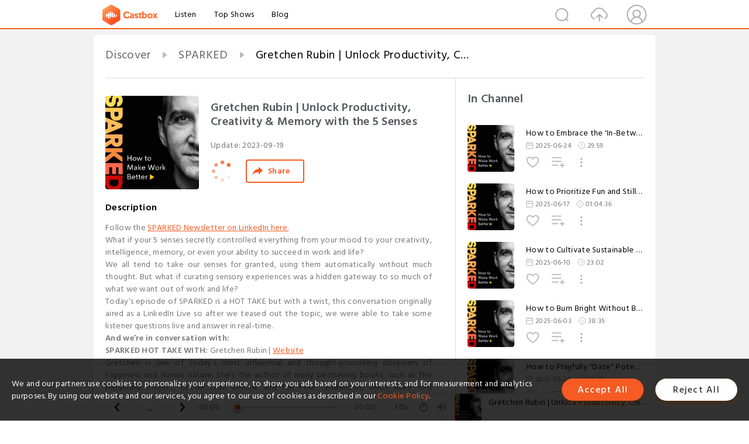

--- FILE ---
content_type: text/html; charset=utf-8
request_url: https://castbox.fm/episode/Unlock-Productivity%2C-Creativity-%26-Memory-with-the-5-Senses-id4806520-id633115135
body_size: 31354
content:
<!DOCTYPE html>
<html lang="en">
<head>
  <meta charset="utf-8">
  <title>Gretchen Rubin | Unlock Productivity, Creativity & Memory with the 5 Senses</title>
  <link rel="canonical" href="https://castbox.fm/episode/Gretchen-Rubin-%7C-Unlock-Productivity%2C-Creativity-%26-Memory-with-the-5-Senses-id4806520-id633115135" >
  
  <link rel="dns-prefetch" href="https//s3.castbox.fm">
  <link rel="dns-prefetch" href="https//everest.castbox.fm">
  <link rel="dns-prefetch" href="https//data.castbox.fm">
  <meta http-equiv="X-UA-Compatible" content="IE=edge,chrome=1">
  <meta name="viewport" content="width=device-width, initial-scale=1, user-scalable=no" >
  
  <link rel="icon" href="https://s3.castbox.fm/app/castbox/static/images/logo_120.png" type="image/x-icon">
  <meta name="apple-mobile-web-app-title" content="Castbox">
  <meta name="apple-mobile-web-app-capable" content="yes">
  <meta name="twitter:site" content="@CastBox_FM" >
  <meta name="twitter:creator" content="@CastBox_FM">
  <meta name="twitter:domain" content="castbox.fm">
  
      <meta name="twitter:card" content="summary" >
      <meta name="twitter:card" content="player" >
      <meta name="twitter:player" content="https://castbox.fm/app/castbox/player/id4806520/id633115135?v=03" >
      <meta property="twitter:player:height" content="500">
      <meta property="twitter:player:width" content="500">
      <meta name="twitter:player:width" content="500" >
      <meta name="twitter:player:height" content="500" >
      <meta property="og:image:width" content="600" >
      <meta property="og:image:height" content="600" >
      
  <meta property="twitter:title" content="Gretchen Rubin | Unlock Productivity, Creativity & Memory with the 5 Senses" >
  <meta property="twitter:image" content="https://s3.castbox.fm/85/5b/c1/bf9f7caf9c890c6951a27a96db3821384e_scaled_v1_400.jpg" >
  <meta property="twitter:description" content="<p>Follow the <a rel=&quot;nofollow&quot;href=&quot;https://www.linkedin.com/newsletters/sparked-work-purpose-6902049708835966976/&quot; target=&quot;_b..." >
  <meta property="al:ios:url" content="castbox://episode/Gretchen-Rubin-%7C-Unlock-Productivity%2C-Creativity-%26-Memory-with-the-5-Senses-id4806520-id633115135" >
  <meta property="al:ios:app_store_id" content="1100218439" >
  <meta property="al:ios:app_name" content="Castbox" >
  <meta property="al:android:url" content="castbox://episode/Gretchen-Rubin-%7C-Unlock-Productivity%2C-Creativity-%26-Memory-with-the-5-Senses-id4806520-id633115135" >
  <meta property="al:android:package" content="fm.castbox.audiobook.radio.podcast" >
  <meta property="al:android:app_name" content="Castbox" >
  <meta property="al:web:url" content="https://castbox.fm/episode/Gretchen-Rubin-%7C-Unlock-Productivity%2C-Creativity-%26-Memory-with-the-5-Senses-id4806520-id633115135" >
  <meta property="fb:app_id" content="1840752496197771" >
  <meta property="og:type" content="article" >
  <meta property="og:site_name" content="Castbox" />
  <meta property="og:url" content="https://castbox.fm/episode/Gretchen-Rubin-%7C-Unlock-Productivity%2C-Creativity-%26-Memory-with-the-5-Senses-id4806520-id633115135" >
  <meta property="og:image" content="https://s3.castbox.fm/85/5b/c1/bf9f7caf9c890c6951a27a96db3821384e_scaled_v1_400.jpg" >
  <meta property="og:title" content="Gretchen Rubin | Unlock Productivity, Creativity & Memory with the 5 Senses" >
  <meta property="og:description" content="<p>Follow the <a rel=&quot;nofollow&quot;href=&quot;https://www.linkedin.com/newsletters/sparked-work-purpose-6902049708835966976/&quot; target=&quot;_b..." >
  <meta property="twitter:app:id:iphone" content="1243410543">
  <meta property="twitter:app:id:googleplay" content="fm.castbox.audiobook.radio.podcast">
  <meta name="description" content="<p>Follow the <a rel=&quot;nofollow&quot;href=&quot;https://www.linkedin.com/newsletters/sparked-work-purpose-6902049708835966976/&quot; target=&quot;_b..." >
  <meta name="keywords" content="Free iPhone Podcast App, Free Podcast App, Rachel Maddow, Bill Bur Podcast, NPR, WNYC, WBEZ, This American Life, In-audio Search, What is Podcasting, Serial Podcast, On Demand Podcast, Public Radio" >
  <meta name="theme-color" content="rgba(64, 64, 64, 0.9)" />
  <link rel="search" type="application/opensearchdescription+xml" href="https://castbox.fm/opensearch.xml" title="Castbox">
  
  <link href="https://fonts.googleapis.com/css?family=Hind+Siliguri:300,400,500,600" rel="stylesheet"><link rel="stylesheet" type="text/css" href="https://s3.castbox.fm/app/castbox/static/css/slick.min.css" >
  <script type="application/ld+json">
{"@context":"http://schema.org","@type":"BreadcrumbList","itemListElement":[{"@type":"ListItem","position":1,"item":{"@id":"https://castbox.fm/home","name":"Channels","image":"https://s3.castbox.fm/app/castbox/static/images/logo.png"}},{"@type":"ListItem","position":2,"item":{"@id":"https://castbox.fm/channel/SPARKED-id4806520","name":"SPARKED","image":"https://assets.pippa.io/shows/688bc7cdc6d705dd3a5a5431/1753991960440-9c29a0c7-ae20-43d8-96d6-95ed7079ed01.jpeg"}},{"@type":"ListItem","position":3,"item":{"@id":"https://castbox.fm/episode/Gretchen-Rubin-%7C-Unlock-Productivity%2C-Creativity-%26-Memory-with-the-5-Senses-id4806520-id633115135","name":"Gretchen%20Rubin%20%7C%20Unlock%20Productivity%2C%20Creativity%20%26%20Memory%20with%20the%205%20Senses","image":"https://s3.castbox.fm/85/5b/c1/bf9f7caf9c890c6951a27a96db3821384e_scaled_v1_400.jpg"}}]}
</script>
  <link rel="manifest" id="pwaLink" href="/api/pwa/manifest.json">
  
  
  <script type='text/javascript'>
    if (document.documentElement.clientWidth <= 720) {
      document.documentElement.style.fontSize = document.documentElement.clientWidth / 7.2 + 'px'
    } else {
      document.documentElement.style.fontSize = '100px'
    }
    window.onloadcallback=function(){}
  </script>
  
  <link data-chunk="global" rel="stylesheet" href="https://s3.castbox.fm/webstatic/css/vendors~global.96c36ed4.chunk.css">
<link data-chunk="global" rel="stylesheet" href="https://s3.castbox.fm/webstatic/css/global.c7478bb9.chunk.css">
<link data-chunk="castbox.main" rel="stylesheet" href="https://s3.castbox.fm/webstatic/css/castbox.main.ed6e5c24.chunk.css">
<link data-chunk="genre" rel="stylesheet" href="https://s3.castbox.fm/webstatic/css/genre.504f9e8b.chunk.css">
<link data-chunk="ep" rel="stylesheet" href="https://s3.castbox.fm/webstatic/css/ep.fe499db8.chunk.css">
</head>
<body>
  <div id="root"><div class="castboxGlobal"><div style="width:0;height:0"><audio style="width:100%;height:100%" preload="auto"><source src="https://sphinx.acast.com/p/open/s/688bc7cdc6d705dd3a5a5431/e/6e2a49e4-5639-11ee-806a-8762f615aeb7/media.mp3"/></audio></div><div class="castboxMain"><div class="mainBox"><div id="castboxHeader"><div class="castboxHeaderContainer"><div class="nav-item left navLogo"><a href="/"><img class="logoTextCover" src="https://s3.castbox.fm/webstatic/images/navLogo.c3d5a81b.png"/></a><a class="nav-item link" href="/home">Listen</a><a class="nav-item link" href="/categories/0">Top Shows</a><a class="nav-item link" href="/blog">Blog</a></div><div><div class="nav-item right topUserNav"><div class="userNav right"><div class="userNav-icon"><img class="userNav-img" src="https://s3.castbox.fm/webstatic/images/userIcon.06c408dc.png"/></div></div></div><div class="nav-item right upload"><a href="/creator/upload"><img class="img" src="https://s3.castbox.fm/webstatic/images/upload_icon.521c956a.png"/></a></div><div class="nav-item right search"><img class="img" src="https://s3.castbox.fm/webstatic/images/search_icon.3958760d.png"/></div></div></div></div><div style="padding-bottom:56px;min-height:100vh" id="childrenBox" class="childrenBox"><div class="topCon"></div><div class="topLeftCon"></div><div class="topRightCon"></div><div class="trackPlay clearfix childContent"><div style="text-align:left" class="guru-breadcrumb"><span class="guru-breadcrumb-item"><span style="max-width:40%" class="breadcrumb-text"><a href="/home">Discover</a></span><img class="breadcrumbImage" src="[data-uri]"/></span><span class="guru-breadcrumb-item"><span style="max-width:40%" class="breadcrumb-text"><a href="/channel/SPARKED-id4806520">SPARKED</a></span><img class="breadcrumbImage" src="[data-uri]"/></span><span class="guru-breadcrumb-item active"><span style="max-width:40%" class="breadcrumb-text">Gretchen Rubin | Unlock Productivity, Creativity &amp; Memory with the 5 Senses</span></span></div><div class="leftContainer"><div class="trackinfo"><div class="trackinfo-cover" data-episode_id="bc00f7a6789e3c9eb4aa4272ed5e57751f351024-494b9846ba261c51cd557fd05e791437967a7f67"><div style="display:inline-block;height:100%;width:100%;overflow:hidden;border-radius:4px;background-color:#A9B8AD" class="coverImgContainer"><img style="display:inline-block;opacity:1;width:100%;height:100%" src="https://s3.castbox.fm/85/5b/c1/bf9f7caf9c890c6951a27a96db3821384e_scaled_v1_400.jpg" class="cover" alt="Gretchen Rubin | Unlock Productivity, Creativity &amp; Memory with the 5 Senses" title="Gretchen Rubin | Unlock Productivity, Creativity &amp; Memory with the 5 Senses"/></div></div><div class="trackinfo-titleBox"><h1 title="Gretchen Rubin | Unlock Productivity, Creativity &amp; Memory with the 5 Senses" class="trackinfo-title"><div id="box-pro-ellipsis-176900714198944" class="box-ellipsis box-ellipsis-lineClamp"><style>#box-pro-ellipsis-176900714198944{-webkit-line-clamp:2;}</style><span>Gretchen Rubin | Unlock Productivity, Creativity &amp; Memory with the 5 Senses</span></div></h1><div class="trackinfo-con-des"><span class="item">Update: <!-- -->2023-09-19</span><span class="item"></span></div><div class="trackinfo-ctrls"><div class="player_play_btn pause loading " style="display:inline-block;cursor:pointer;margin-right:20px"></div><span><div class="sharePageBtn">Share</div></span></div></div><div class="trackinfo-des-title-wrapper"><p class="trackinfo-des-title ">Description</p></div><div class="trackinfo-des"><span class="box-ellipsis"><div><p>Follow the <a rel="nofollow"href="https://www.linkedin.com/newsletters/sparked-work-purpose-6902049708835966976/" target="_blank">SPARKED Newsletter on LinkedIn here.</a></p><p>What if your 5 senses secretly controlled everything from your mood to your creativity, intelligence, memory, or even your ability to succeed in work and life? </p><p>We all tend to take our senses for granted, using them automatically without much thought. But what if curating sensory experiences was a hidden gateway to so much of what we want out of work and life?</p><p>Today’s episode of SPARKED is a HOT TAKE but with a twist, this conversation originally aired as a LinkedIn Live so after we teased out the topic, we were able to take some listener questions live and answer in real-time.</p><p><strong>And we’re in conversation with:</strong></p><p><strong>SPARKED HOT TAKE WITH:</strong> Gretchen Rubin | <a rel="nofollow"href="https://gretchenrubin.com/" target="_blank">Website</a></p><p>Gretchen is one of today’s most influential and thought-provoking observers of happiness and human nature. She’s the author of many bestselling books, such as The Happiness Project, Better Than Before, and The Four Tendencies, which have sold millions of copies in more than thirty languages. Her most recent book is Life in Five Senses. She’s also host of the popular podcast, <a rel="nofollow"href="https://podcasts.apple.com/us/podcast/happier-with-gretchen-rubin/id969519520" target="_blank">Happier with Gretchen Rubin</a>, and founder of award-winning <a rel="nofollow"href="https://thehappierapp.com/?_gl=1%2Avga398%2A_ga%2ANzI4Nzk4Nzc1LjE2MDA4ODcxODI.%2A_ga_7C83YBXZPT%2AMTY3MTE5MDgwNi4xNTQuMS4xNjcxMTkwOTcyLjAuMC4w" target="_blank">Happier app</a>, which helps people track their happiness-boosting habits. And she’s been a good friend for more than a decade now.</p><p><strong>YOUR HOST:</strong> Jonathan Fields</p><p>Jonathan is a dad, husband, award-winning author, multi-time founder, executive producer and host of the <a rel="nofollow"href="https://www.goodlifeproject.com/podcast/" target="_blank">Good Life Project podcast</a>, and co-host of SPARKED, too! He’s also the creator of an unusual tool that’s helped more than 650,000 people discover what kind of work makes them come alive - the <a rel="nofollow"href="https://sparketype.com/sparketest/" target="_blank">Sparketype® Assessment</a>, and author of the bestselling book, <a rel="nofollow"href="https://sparketype.com/book/" target="_blank">SPARKED</a>.</p><p>How to submit your question for the SPARKED Braintrust: <a rel="nofollow"href="https://sparketype.com/sparketype-podcast-submission-guidelines/" target="_blank">Wisdom-seeker submissions</a></p><p>More on Sparketypes at:<a rel="nofollow"href="https://sparketype.com/assessment/" target="_blank"> Discover You Sparketype</a> |<a rel="nofollow"href="https://sparketype.com/book/" target="_blank"> The Book</a> |<a rel="nofollow"href="https://sparketype.com//" target="_blank"> The Website</a></p><p>Find an Certified Sparketype Advisor: <a rel="nofollow"href="https://sparketype.com/csa-directory/" target="_blank">CSA Directory</a></p><hr><p> Hosted on Acast. See <a rel="nofollow"target="_blank" href="https://acast.com/privacy">acast.com/privacy</a> for more information.</p></div></span></div><div class="seeMorebtn seeMorebtn_up"><img class="img" src="[data-uri]"/></div></div><div class="trackPlay-comment"><div id="comments" class="commentList"><div class="commentList-title"><span>Comments<!-- --> </span></div><div class="addComment clearfix"><form class="addCommentForm"><div class="commentInputBox"><input type="text" value="" class="commentInputBox-input" placeholder="Sign in to Comment"/><input type="submit" style="display:none"/></div><div class="userCover"><div style="display:inline-block;height:100%;width:100%;overflow:hidden;border-radius:4px;background-color:#A9B8AD" class="coverImgContainer"><img style="display:inline-block;opacity:1;width:100%;height:100%" src="[data-uri]" class="userCover-img"/></div></div></form></div><div class="commentList-box"><div class="commentListCon"><div><div style="text-align:center" id="LoadInline"><img style="width:.84rem;max-width:64px;height:.84rem;max-height:64px" src="[data-uri]" alt="loading"/></div></div></div></div></div></div></div><div class="rightContainer"><div class="rightContainer-item"><div class="TrackList"><div class="trackListCon"><div class="clearfix"><div class="trackListCon_title">In Channel</div></div><div class="trackListCon_list" style="height:600px"><div><section class="episodeRow opacityinAnimate"><div class="ep-item isSmall"><div class="ep-item-cover"><a href="/episode/How-to-Embrace-the-&#x27;In-Between&#x27;-Space-After-Shedding-an-Old-Identity-|-Laura-Gassner-Otting-id4806520-id821723683"><div style="display:inline-block;height:100%;width:100%;overflow:hidden;border-radius:4px;background-color:#A9B8AD" class="coverImgContainer"><img style="display:inline-block;opacity:1;width:100%;height:100%" src="https://s3.castbox.fm/85/5b/c1/bf9f7caf9c890c6951a27a96db3821384e_scaled_v1_400.jpg" class="image" alt="How to Embrace the &#x27;In-Between&#x27; Space After Shedding an Old Identity | Laura Gassner Otting" title="How to Embrace the &#x27;In-Between&#x27; Space After Shedding an Old Identity | Laura Gassner Otting"/></div></a></div><div class="ep-item-con"><a href="/episode/How-to-Embrace-the-&#x27;In-Between&#x27;-Space-After-Shedding-an-Old-Identity-|-Laura-Gassner-Otting-id4806520-id821723683"><p title="How to Embrace the &#x27;In-Between&#x27; Space After Shedding an Old Identity | Laura Gassner Otting" class="ep-item-con-title"><span class="ellipsis" style="display:inline-block">How to Embrace the &#x27;In-Between&#x27; Space After Shedding an Old Identity | Laura Gassner Otting</span></p></a><p class="ep-item-con-des"><span class="item icon date">2025-06-24</span><span class="item icon time">29:59</span></p><div class="ep-item-con-btns"><p class="btn-item like"></p><span class="btn-item add-2epl"><div class="playlists-modal"><div class="playlists-modal-target"><div class="add-2epl-btn"></div></div></div></span><span class="btn-item add-2epl more-point"><div class="playlists-modal"><div class="playlists-modal-target"><div class="add-2epl-btn epl-more-action"></div></div></div></span></div></div><div class="ep-item-ctrls"><a class="ctrlItem play" href="/episode/How-to-Embrace-the-&#x27;In-Between&#x27;-Space-After-Shedding-an-Old-Identity-|-Laura-Gassner-Otting-id4806520-id821723683"></a></div></div><div class="audiobox"></div></section><section class="episodeRow opacityinAnimate"><div class="ep-item isSmall"><div class="ep-item-cover"><a href="/episode/How-to-Prioritize-Fun-and-Still-Get-Brilliant-Work-Done-|-Bree-Groff-id4806520-id819582830"><div style="display:inline-block;height:100%;width:100%;overflow:hidden;border-radius:4px;background-color:#A9B8AD" class="coverImgContainer"><img style="display:inline-block;opacity:1;width:100%;height:100%" src="https://s3.castbox.fm/85/5b/c1/bf9f7caf9c890c6951a27a96db3821384e_scaled_v1_400.jpg" class="image" alt="How to Prioritize Fun and Still Get Brilliant Work Done | Bree Groff" title="How to Prioritize Fun and Still Get Brilliant Work Done | Bree Groff"/></div></a></div><div class="ep-item-con"><a href="/episode/How-to-Prioritize-Fun-and-Still-Get-Brilliant-Work-Done-|-Bree-Groff-id4806520-id819582830"><p title="How to Prioritize Fun and Still Get Brilliant Work Done | Bree Groff" class="ep-item-con-title"><span class="ellipsis" style="display:inline-block">How to Prioritize Fun and Still Get Brilliant Work Done | Bree Groff</span></p></a><p class="ep-item-con-des"><span class="item icon date">2025-06-17</span><span class="item icon time">01:04:36</span></p><div class="ep-item-con-btns"><p class="btn-item like"></p><span class="btn-item add-2epl"><div class="playlists-modal"><div class="playlists-modal-target"><div class="add-2epl-btn"></div></div></div></span><span class="btn-item add-2epl more-point"><div class="playlists-modal"><div class="playlists-modal-target"><div class="add-2epl-btn epl-more-action"></div></div></div></span></div></div><div class="ep-item-ctrls"><a class="ctrlItem play" href="/episode/How-to-Prioritize-Fun-and-Still-Get-Brilliant-Work-Done-|-Bree-Groff-id4806520-id819582830"></a></div></div><div class="audiobox"></div></section><section class="episodeRow opacityinAnimate"><div class="ep-item isSmall"><div class="ep-item-cover"><a href="/episode/How-to-Cultivate-Sustainable-Ambition-in-Life-and-Work-|-Kathy-Oneto-id4806520-id817589755"><div style="display:inline-block;height:100%;width:100%;overflow:hidden;border-radius:4px;background-color:#A9B8AD" class="coverImgContainer"><img style="display:inline-block;opacity:1;width:100%;height:100%" src="https://s3.castbox.fm/85/5b/c1/bf9f7caf9c890c6951a27a96db3821384e_scaled_v1_400.jpg" class="image" alt="How to Cultivate Sustainable Ambition in Life and Work | Kathy Oneto" title="How to Cultivate Sustainable Ambition in Life and Work | Kathy Oneto"/></div></a></div><div class="ep-item-con"><a href="/episode/How-to-Cultivate-Sustainable-Ambition-in-Life-and-Work-|-Kathy-Oneto-id4806520-id817589755"><p title="How to Cultivate Sustainable Ambition in Life and Work | Kathy Oneto" class="ep-item-con-title"><span class="ellipsis" style="display:inline-block">How to Cultivate Sustainable Ambition in Life and Work | Kathy Oneto</span></p></a><p class="ep-item-con-des"><span class="item icon date">2025-06-10</span><span class="item icon time">23:02</span></p><div class="ep-item-con-btns"><p class="btn-item like"></p><span class="btn-item add-2epl"><div class="playlists-modal"><div class="playlists-modal-target"><div class="add-2epl-btn"></div></div></div></span><span class="btn-item add-2epl more-point"><div class="playlists-modal"><div class="playlists-modal-target"><div class="add-2epl-btn epl-more-action"></div></div></div></span></div></div><div class="ep-item-ctrls"><a class="ctrlItem play" href="/episode/How-to-Cultivate-Sustainable-Ambition-in-Life-and-Work-|-Kathy-Oneto-id4806520-id817589755"></a></div></div><div class="audiobox"></div></section><section class="episodeRow opacityinAnimate"><div class="ep-item isSmall"><div class="ep-item-cover"><a href="/episode/How-to-Burn-Bright-Without-Burning-Out-|-Daisy-Auger-Domínguez-id4806520-id815126443"><div style="display:inline-block;height:100%;width:100%;overflow:hidden;border-radius:4px;background-color:#A9B8AD" class="coverImgContainer"><img style="display:inline-block;opacity:1;width:100%;height:100%" src="https://s3.castbox.fm/85/5b/c1/bf9f7caf9c890c6951a27a96db3821384e_scaled_v1_400.jpg" class="image" alt="How to Burn Bright Without Burning Out | Daisy Auger-Domínguez" title="How to Burn Bright Without Burning Out | Daisy Auger-Domínguez"/></div></a></div><div class="ep-item-con"><a href="/episode/How-to-Burn-Bright-Without-Burning-Out-|-Daisy-Auger-Domínguez-id4806520-id815126443"><p title="How to Burn Bright Without Burning Out | Daisy Auger-Domínguez" class="ep-item-con-title"><span class="ellipsis" style="display:inline-block">How to Burn Bright Without Burning Out | Daisy Auger-Domínguez</span></p></a><p class="ep-item-con-des"><span class="item icon date">2025-06-03</span><span class="item icon time">38:35</span></p><div class="ep-item-con-btns"><p class="btn-item like"></p><span class="btn-item add-2epl"><div class="playlists-modal"><div class="playlists-modal-target"><div class="add-2epl-btn"></div></div></div></span><span class="btn-item add-2epl more-point"><div class="playlists-modal"><div class="playlists-modal-target"><div class="add-2epl-btn epl-more-action"></div></div></div></span></div></div><div class="ep-item-ctrls"><a class="ctrlItem play" href="/episode/How-to-Burn-Bright-Without-Burning-Out-|-Daisy-Auger-Domínguez-id4806520-id815126443"></a></div></div><div class="audiobox"></div></section><section class="episodeRow opacityinAnimate"><div class="ep-item isSmall"><div class="ep-item-cover"><a href="/episode/How-to-Playfully-&quot;Date&quot;-Potential-Careers-and-Callings-|-Charlie-Gilkey-id4806520-id812293515"><div style="display:inline-block;height:100%;width:100%;overflow:hidden;border-radius:4px;background-color:#A9B8AD" class="coverImgContainer"><img style="display:inline-block;opacity:1;width:100%;height:100%" src="https://s3.castbox.fm/85/5b/c1/bf9f7caf9c890c6951a27a96db3821384e_scaled_v1_400.jpg" class="image" alt="How to Playfully &quot;Date&quot; Potential Careers and Callings | Charlie Gilkey" title="How to Playfully &quot;Date&quot; Potential Careers and Callings | Charlie Gilkey"/></div></a></div><div class="ep-item-con"><a href="/episode/How-to-Playfully-&quot;Date&quot;-Potential-Careers-and-Callings-|-Charlie-Gilkey-id4806520-id812293515"><p title="How to Playfully &quot;Date&quot; Potential Careers and Callings | Charlie Gilkey" class="ep-item-con-title"><span class="ellipsis" style="display:inline-block">How to Playfully &quot;Date&quot; Potential Careers and Callings | Charlie Gilkey</span></p></a><p class="ep-item-con-des"><span class="item icon date">2025-05-27</span><span class="item icon time">33:37</span></p><div class="ep-item-con-btns"><p class="btn-item like"></p><span class="btn-item add-2epl"><div class="playlists-modal"><div class="playlists-modal-target"><div class="add-2epl-btn"></div></div></div></span><span class="btn-item add-2epl more-point"><div class="playlists-modal"><div class="playlists-modal-target"><div class="add-2epl-btn epl-more-action"></div></div></div></span></div></div><div class="ep-item-ctrls"><a class="ctrlItem play" href="/episode/How-to-Playfully-&quot;Date&quot;-Potential-Careers-and-Callings-|-Charlie-Gilkey-id4806520-id812293515"></a></div></div><div class="audiobox"></div></section><section class="episodeRow opacityinAnimate"><div class="ep-item isSmall"><div class="ep-item-cover"><a href="/episode/How-to-Optimize-Your-Brain-and-Transform-the-Way-You-Work-|-Dr.-Mithu-Storoni-id4806520-id810196714"><div style="display:inline-block;height:100%;width:100%;overflow:hidden;border-radius:4px;background-color:#A9B8AD" class="coverImgContainer"><img style="display:inline-block;opacity:1;width:100%;height:100%" src="https://s3.castbox.fm/85/5b/c1/bf9f7caf9c890c6951a27a96db3821384e_scaled_v1_400.jpg" class="image" alt="How to Optimize Your Brain and Transform the Way You Work | Dr. Mithu Storoni" title="How to Optimize Your Brain and Transform the Way You Work | Dr. Mithu Storoni"/></div></a></div><div class="ep-item-con"><a href="/episode/How-to-Optimize-Your-Brain-and-Transform-the-Way-You-Work-|-Dr.-Mithu-Storoni-id4806520-id810196714"><p title="How to Optimize Your Brain and Transform the Way You Work | Dr. Mithu Storoni" class="ep-item-con-title"><span class="ellipsis" style="display:inline-block">How to Optimize Your Brain and Transform the Way You Work | Dr. Mithu Storoni</span></p></a><p class="ep-item-con-des"><span class="item icon date">2025-05-20</span><span class="item icon time">01:02:19</span></p><div class="ep-item-con-btns"><p class="btn-item like"></p><span class="btn-item add-2epl"><div class="playlists-modal"><div class="playlists-modal-target"><div class="add-2epl-btn"></div></div></div></span><span class="btn-item add-2epl more-point"><div class="playlists-modal"><div class="playlists-modal-target"><div class="add-2epl-btn epl-more-action"></div></div></div></span></div></div><div class="ep-item-ctrls"><a class="ctrlItem play" href="/episode/How-to-Optimize-Your-Brain-and-Transform-the-Way-You-Work-|-Dr.-Mithu-Storoni-id4806520-id810196714"></a></div></div><div class="audiobox"></div></section><section class="episodeRow opacityinAnimate"><div class="ep-item isSmall"><div class="ep-item-cover"><a href="/episode/How-to-Develop-the-7-Traits-of-Emotional-Fitness-|-Dr.-Emily-Anhalt-id4806520-id807093661"><div style="display:inline-block;height:100%;width:100%;overflow:hidden;border-radius:4px;background-color:#A9B8AD" class="coverImgContainer"><img style="display:inline-block;opacity:1;width:100%;height:100%" src="https://s3.castbox.fm/85/5b/c1/bf9f7caf9c890c6951a27a96db3821384e_scaled_v1_400.jpg" class="image" alt="How to Develop the 7 Traits of Emotional Fitness | Dr. Emily Anhalt" title="How to Develop the 7 Traits of Emotional Fitness | Dr. Emily Anhalt"/></div></a></div><div class="ep-item-con"><a href="/episode/How-to-Develop-the-7-Traits-of-Emotional-Fitness-|-Dr.-Emily-Anhalt-id4806520-id807093661"><p title="How to Develop the 7 Traits of Emotional Fitness | Dr. Emily Anhalt" class="ep-item-con-title"><span class="ellipsis" style="display:inline-block">How to Develop the 7 Traits of Emotional Fitness | Dr. Emily Anhalt</span></p></a><p class="ep-item-con-des"><span class="item icon date">2025-05-13</span><span class="item icon time">38:41</span></p><div class="ep-item-con-btns"><p class="btn-item like"></p><span class="btn-item add-2epl"><div class="playlists-modal"><div class="playlists-modal-target"><div class="add-2epl-btn"></div></div></div></span><span class="btn-item add-2epl more-point"><div class="playlists-modal"><div class="playlists-modal-target"><div class="add-2epl-btn epl-more-action"></div></div></div></span></div></div><div class="ep-item-ctrls"><a class="ctrlItem play" href="/episode/How-to-Develop-the-7-Traits-of-Emotional-Fitness-|-Dr.-Emily-Anhalt-id4806520-id807093661"></a></div></div><div class="audiobox"></div></section><section class="episodeRow opacityinAnimate"><div class="ep-item isSmall"><div class="ep-item-cover"><a href="/episode/How-to-Stay-Creatively-Relevant-in-the-Age-of-AI-|-Mitch-Joel-id4806520-id804246918"><div style="display:inline-block;height:100%;width:100%;overflow:hidden;border-radius:4px;background-color:#A9B8AD" class="coverImgContainer"><img style="display:inline-block;opacity:1;width:100%;height:100%" src="https://s3.castbox.fm/85/5b/c1/bf9f7caf9c890c6951a27a96db3821384e_scaled_v1_400.jpg" class="image" alt="How to Stay Creatively Relevant in the Age of AI | Mitch Joel" title="How to Stay Creatively Relevant in the Age of AI | Mitch Joel"/></div></a></div><div class="ep-item-con"><a href="/episode/How-to-Stay-Creatively-Relevant-in-the-Age-of-AI-|-Mitch-Joel-id4806520-id804246918"><p title="How to Stay Creatively Relevant in the Age of AI | Mitch Joel" class="ep-item-con-title"><span class="ellipsis" style="display:inline-block">How to Stay Creatively Relevant in the Age of AI | Mitch Joel</span></p></a><p class="ep-item-con-des"><span class="item icon date">2025-05-06</span><span class="item icon time">32:45</span></p><div class="ep-item-con-btns"><p class="btn-item like"></p><span class="btn-item add-2epl"><div class="playlists-modal"><div class="playlists-modal-target"><div class="add-2epl-btn"></div></div></div></span><span class="btn-item add-2epl more-point"><div class="playlists-modal"><div class="playlists-modal-target"><div class="add-2epl-btn epl-more-action"></div></div></div></span></div></div><div class="ep-item-ctrls"><a class="ctrlItem play" href="/episode/How-to-Stay-Creatively-Relevant-in-the-Age-of-AI-|-Mitch-Joel-id4806520-id804246918"></a></div></div><div class="audiobox"></div></section><section class="episodeRow opacityinAnimate"><div class="ep-item isSmall"><div class="ep-item-cover"><a href="/episode/From-Chief-Technology-Officer-to-Solopreneur-id4806520-id801938564"><div style="display:inline-block;height:100%;width:100%;overflow:hidden;border-radius:4px;background-color:#A9B8AD" class="coverImgContainer"><img style="display:inline-block;opacity:1;width:100%;height:100%" src="https://s3.castbox.fm/85/5b/c1/bf9f7caf9c890c6951a27a96db3821384e_scaled_v1_400.jpg" class="image" alt="From Chief Technology Officer to Solopreneur" title="From Chief Technology Officer to Solopreneur"/></div></a></div><div class="ep-item-con"><a href="/episode/From-Chief-Technology-Officer-to-Solopreneur-id4806520-id801938564"><p title="From Chief Technology Officer to Solopreneur" class="ep-item-con-title"><span class="ellipsis" style="display:inline-block">From Chief Technology Officer to Solopreneur</span></p></a><p class="ep-item-con-des"><span class="item icon date">2025-04-29</span><span class="item icon time">35:08</span></p><div class="ep-item-con-btns"><p class="btn-item like"></p><span class="btn-item add-2epl"><div class="playlists-modal"><div class="playlists-modal-target"><div class="add-2epl-btn"></div></div></div></span><span class="btn-item add-2epl more-point"><div class="playlists-modal"><div class="playlists-modal-target"><div class="add-2epl-btn epl-more-action"></div></div></div></span></div></div><div class="ep-item-ctrls"><a class="ctrlItem play" href="/episode/From-Chief-Technology-Officer-to-Solopreneur-id4806520-id801938564"></a></div></div><div class="audiobox"></div></section><section class="episodeRow opacityinAnimate"><div class="ep-item isSmall"><div class="ep-item-cover"><a href="/episode/The-2-year-Experiment-That’s-Quietly-Changing-My-Life-|-The-2×20-Project™-Update-id4806520-id799981512"><div style="display:inline-block;height:100%;width:100%;overflow:hidden;border-radius:4px;background-color:#A9B8AD" class="coverImgContainer"><img style="display:inline-block;opacity:1;width:100%;height:100%" src="https://s3.castbox.fm/85/5b/c1/bf9f7caf9c890c6951a27a96db3821384e_scaled_v1_400.jpg" class="image" alt="The 2-year Experiment That’s Quietly Changing My Life | The 2×20 Project™ Update" title="The 2-year Experiment That’s Quietly Changing My Life | The 2×20 Project™ Update"/></div></a></div><div class="ep-item-con"><a href="/episode/The-2-year-Experiment-That’s-Quietly-Changing-My-Life-|-The-2×20-Project™-Update-id4806520-id799981512"><p title="The 2-year Experiment That’s Quietly Changing My Life | The 2×20 Project™ Update" class="ep-item-con-title"><span class="ellipsis" style="display:inline-block">The 2-year Experiment That’s Quietly Changing My Life | The 2×20 Project™ Update</span></p></a><p class="ep-item-con-des"><span class="item icon date">2025-04-22</span><span class="item icon time">01:49:08</span></p><div class="ep-item-con-btns"><p class="btn-item like"></p><span class="btn-item add-2epl"><div class="playlists-modal"><div class="playlists-modal-target"><div class="add-2epl-btn"></div></div></div></span><span class="btn-item add-2epl more-point"><div class="playlists-modal"><div class="playlists-modal-target"><div class="add-2epl-btn epl-more-action"></div></div></div></span></div></div><div class="ep-item-ctrls"><a class="ctrlItem play" href="/episode/The-2-year-Experiment-That’s-Quietly-Changing-My-Life-|-The-2×20-Project™-Update-id4806520-id799981512"></a></div></div><div class="audiobox"></div></section><section class="episodeRow opacityinAnimate"><div class="ep-item isSmall"><div class="ep-item-cover"><a href="/episode/How-to-Turn-Life’s-Big-Decisions-into-Tiny-Experiments-|-Anne-Laure-id4806520-id798111332"><div style="display:inline-block;height:100%;width:100%;overflow:hidden;border-radius:4px;background-color:#A9B8AD" class="coverImgContainer"><img style="display:inline-block;opacity:1;width:100%;height:100%" src="https://s3.castbox.fm/85/5b/c1/bf9f7caf9c890c6951a27a96db3821384e_scaled_v1_400.jpg" class="image" alt="How to Turn Life’s Big Decisions into Tiny Experiments | Anne-Laure" title="How to Turn Life’s Big Decisions into Tiny Experiments | Anne-Laure"/></div></a></div><div class="ep-item-con"><a href="/episode/How-to-Turn-Life’s-Big-Decisions-into-Tiny-Experiments-|-Anne-Laure-id4806520-id798111332"><p title="How to Turn Life’s Big Decisions into Tiny Experiments | Anne-Laure" class="ep-item-con-title"><span class="ellipsis" style="display:inline-block">How to Turn Life’s Big Decisions into Tiny Experiments | Anne-Laure</span></p></a><p class="ep-item-con-des"><span class="item icon date">2025-04-15</span><span class="item icon time">01:00:26</span></p><div class="ep-item-con-btns"><p class="btn-item like"></p><span class="btn-item add-2epl"><div class="playlists-modal"><div class="playlists-modal-target"><div class="add-2epl-btn"></div></div></div></span><span class="btn-item add-2epl more-point"><div class="playlists-modal"><div class="playlists-modal-target"><div class="add-2epl-btn epl-more-action"></div></div></div></span></div></div><div class="ep-item-ctrls"><a class="ctrlItem play" href="/episode/How-to-Turn-Life’s-Big-Decisions-into-Tiny-Experiments-|-Anne-Laure-id4806520-id798111332"></a></div></div><div class="audiobox"></div></section><section class="episodeRow opacityinAnimate"><div class="ep-item isSmall"><div class="ep-item-cover"><a href="/episode/How-to-Transform-Yourself-From-Job-Seeker-to-Job-Shopper-|-Madeline-Mann-id4806520-id796071910"><div style="display:inline-block;height:100%;width:100%;overflow:hidden;border-radius:4px;background-color:#A9B8AD" class="coverImgContainer"><img style="display:inline-block;opacity:1;width:100%;height:100%" src="https://s3.castbox.fm/85/5b/c1/bf9f7caf9c890c6951a27a96db3821384e_scaled_v1_400.jpg" class="image" alt="How to Transform Yourself From Job Seeker to Job Shopper | Madeline Mann" title="How to Transform Yourself From Job Seeker to Job Shopper | Madeline Mann"/></div></a></div><div class="ep-item-con"><a href="/episode/How-to-Transform-Yourself-From-Job-Seeker-to-Job-Shopper-|-Madeline-Mann-id4806520-id796071910"><p title="How to Transform Yourself From Job Seeker to Job Shopper | Madeline Mann" class="ep-item-con-title"><span class="ellipsis" style="display:inline-block">How to Transform Yourself From Job Seeker to Job Shopper | Madeline Mann</span></p></a><p class="ep-item-con-des"><span class="item icon date">2025-04-08</span><span class="item icon time">33:52</span></p><div class="ep-item-con-btns"><p class="btn-item like"></p><span class="btn-item add-2epl"><div class="playlists-modal"><div class="playlists-modal-target"><div class="add-2epl-btn"></div></div></div></span><span class="btn-item add-2epl more-point"><div class="playlists-modal"><div class="playlists-modal-target"><div class="add-2epl-btn epl-more-action"></div></div></div></span></div></div><div class="ep-item-ctrls"><a class="ctrlItem play" href="/episode/How-to-Transform-Yourself-From-Job-Seeker-to-Job-Shopper-|-Madeline-Mann-id4806520-id796071910"></a></div></div><div class="audiobox"></div></section><section class="episodeRow opacityinAnimate"><div class="ep-item isSmall"><div class="ep-item-cover"><a href="/episode/From-Design-Consultant-to-Culture-Strategist-id4806520-id793639062"><div style="display:inline-block;height:100%;width:100%;overflow:hidden;border-radius:4px;background-color:#A9B8AD" class="coverImgContainer"><img style="display:inline-block;opacity:1;width:100%;height:100%" src="https://s3.castbox.fm/85/5b/c1/bf9f7caf9c890c6951a27a96db3821384e_scaled_v1_400.jpg" class="image" alt="From Design Consultant to Culture Strategist" title="From Design Consultant to Culture Strategist"/></div></a></div><div class="ep-item-con"><a href="/episode/From-Design-Consultant-to-Culture-Strategist-id4806520-id793639062"><p title="From Design Consultant to Culture Strategist" class="ep-item-con-title"><span class="ellipsis" style="display:inline-block">From Design Consultant to Culture Strategist</span></p></a><p class="ep-item-con-des"><span class="item icon date">2025-04-01</span><span class="item icon time">40:36</span></p><div class="ep-item-con-btns"><p class="btn-item like"></p><span class="btn-item add-2epl"><div class="playlists-modal"><div class="playlists-modal-target"><div class="add-2epl-btn"></div></div></div></span><span class="btn-item add-2epl more-point"><div class="playlists-modal"><div class="playlists-modal-target"><div class="add-2epl-btn epl-more-action"></div></div></div></span></div></div><div class="ep-item-ctrls"><a class="ctrlItem play" href="/episode/From-Design-Consultant-to-Culture-Strategist-id4806520-id793639062"></a></div></div><div class="audiobox"></div></section><section class="episodeRow opacityinAnimate"><div class="ep-item isSmall"><div class="ep-item-cover"><a href="/episode/How-to-Craft-Your-“Life-Strategy”-|-Seth-Godin-id4806520-id791424769"><div style="display:inline-block;height:100%;width:100%;overflow:hidden;border-radius:4px;background-color:#A9B8AD" class="coverImgContainer"><img style="display:inline-block;opacity:1;width:100%;height:100%" src="https://s3.castbox.fm/85/5b/c1/bf9f7caf9c890c6951a27a96db3821384e_scaled_v1_400.jpg" class="image" alt="How to Craft Your “Life Strategy” | Seth Godin" title="How to Craft Your “Life Strategy” | Seth Godin"/></div></a></div><div class="ep-item-con"><a href="/episode/How-to-Craft-Your-“Life-Strategy”-|-Seth-Godin-id4806520-id791424769"><p title="How to Craft Your “Life Strategy” | Seth Godin" class="ep-item-con-title"><span class="ellipsis" style="display:inline-block">How to Craft Your “Life Strategy” | Seth Godin</span></p></a><p class="ep-item-con-des"><span class="item icon date">2025-03-25</span><span class="item icon time">01:04:28</span></p><div class="ep-item-con-btns"><p class="btn-item like"></p><span class="btn-item add-2epl"><div class="playlists-modal"><div class="playlists-modal-target"><div class="add-2epl-btn"></div></div></div></span><span class="btn-item add-2epl more-point"><div class="playlists-modal"><div class="playlists-modal-target"><div class="add-2epl-btn epl-more-action"></div></div></div></span></div></div><div class="ep-item-ctrls"><a class="ctrlItem play" href="/episode/How-to-Craft-Your-“Life-Strategy”-|-Seth-Godin-id4806520-id791424769"></a></div></div><div class="audiobox"></div></section><section class="episodeRow opacityinAnimate"><div class="ep-item isSmall"><div class="ep-item-cover"><a href="/episode/How-to-Separate-Passion-from-Pressure-id4806520-id788896340"><div style="display:inline-block;height:100%;width:100%;overflow:hidden;border-radius:4px;background-color:#A9B8AD" class="coverImgContainer"><img style="display:inline-block;opacity:1;width:100%;height:100%" src="https://s3.castbox.fm/85/5b/c1/bf9f7caf9c890c6951a27a96db3821384e_scaled_v1_400.jpg" class="image" alt="How to Separate Passion from Pressure" title="How to Separate Passion from Pressure"/></div></a></div><div class="ep-item-con"><a href="/episode/How-to-Separate-Passion-from-Pressure-id4806520-id788896340"><p title="How to Separate Passion from Pressure" class="ep-item-con-title"><span class="ellipsis" style="display:inline-block">How to Separate Passion from Pressure</span></p></a><p class="ep-item-con-des"><span class="item icon date">2025-03-18</span><span class="item icon time">40:23</span></p><div class="ep-item-con-btns"><p class="btn-item like"></p><span class="btn-item add-2epl"><div class="playlists-modal"><div class="playlists-modal-target"><div class="add-2epl-btn"></div></div></div></span><span class="btn-item add-2epl more-point"><div class="playlists-modal"><div class="playlists-modal-target"><div class="add-2epl-btn epl-more-action"></div></div></div></span></div></div><div class="ep-item-ctrls"><a class="ctrlItem play" href="/episode/How-to-Separate-Passion-from-Pressure-id4806520-id788896340"></a></div></div><div class="audiobox"></div></section><section class="episodeRow opacityinAnimate"><div class="ep-item isSmall"><div class="ep-item-cover"><a href="/episode/From-FinTech-Exec-to-Sexologist-%26-Author-id4806520-id786917750"><div style="display:inline-block;height:100%;width:100%;overflow:hidden;border-radius:4px;background-color:#A9B8AD" class="coverImgContainer"><img style="display:inline-block;opacity:1;width:100%;height:100%" src="https://s3.castbox.fm/85/5b/c1/bf9f7caf9c890c6951a27a96db3821384e_scaled_v1_400.jpg" class="image" alt="From FinTech Exec to Sexologist &amp; Author" title="From FinTech Exec to Sexologist &amp; Author"/></div></a></div><div class="ep-item-con"><a href="/episode/From-FinTech-Exec-to-Sexologist-%26-Author-id4806520-id786917750"><p title="From FinTech Exec to Sexologist &amp; Author" class="ep-item-con-title"><span class="ellipsis" style="display:inline-block">From FinTech Exec to Sexologist &amp; Author</span></p></a><p class="ep-item-con-des"><span class="item icon date">2025-03-11</span><span class="item icon time">34:42</span></p><div class="ep-item-con-btns"><p class="btn-item like"></p><span class="btn-item add-2epl"><div class="playlists-modal"><div class="playlists-modal-target"><div class="add-2epl-btn"></div></div></div></span><span class="btn-item add-2epl more-point"><div class="playlists-modal"><div class="playlists-modal-target"><div class="add-2epl-btn epl-more-action"></div></div></div></span></div></div><div class="ep-item-ctrls"><a class="ctrlItem play" href="/episode/From-FinTech-Exec-to-Sexologist-%26-Author-id4806520-id786917750"></a></div></div><div class="audiobox"></div></section><section class="episodeRow opacityinAnimate"><div class="ep-item isSmall"><div class="ep-item-cover"><a href="/episode/How-to-Rediscover-Purpose-Beyond-Ambition-|-Jenn-Romolini-id4806520-id784716104"><div style="display:inline-block;height:100%;width:100%;overflow:hidden;border-radius:4px;background-color:#A9B8AD" class="coverImgContainer"><img style="display:inline-block;opacity:1;width:100%;height:100%" src="https://s3.castbox.fm/85/5b/c1/bf9f7caf9c890c6951a27a96db3821384e_scaled_v1_400.jpg" class="image" alt="How to Rediscover Purpose Beyond Ambition | Jenn Romolini" title="How to Rediscover Purpose Beyond Ambition | Jenn Romolini"/></div></a></div><div class="ep-item-con"><a href="/episode/How-to-Rediscover-Purpose-Beyond-Ambition-|-Jenn-Romolini-id4806520-id784716104"><p title="How to Rediscover Purpose Beyond Ambition | Jenn Romolini" class="ep-item-con-title"><span class="ellipsis" style="display:inline-block">How to Rediscover Purpose Beyond Ambition | Jenn Romolini</span></p></a><p class="ep-item-con-des"><span class="item icon date">2025-03-04</span><span class="item icon time">42:49</span></p><div class="ep-item-con-btns"><p class="btn-item like"></p><span class="btn-item add-2epl"><div class="playlists-modal"><div class="playlists-modal-target"><div class="add-2epl-btn"></div></div></div></span><span class="btn-item add-2epl more-point"><div class="playlists-modal"><div class="playlists-modal-target"><div class="add-2epl-btn epl-more-action"></div></div></div></span></div></div><div class="ep-item-ctrls"><a class="ctrlItem play" href="/episode/How-to-Rediscover-Purpose-Beyond-Ambition-|-Jenn-Romolini-id4806520-id784716104"></a></div></div><div class="audiobox"></div></section><section class="episodeRow opacityinAnimate"><div class="ep-item isSmall"><div class="ep-item-cover"><a href="/episode/How-to-Seek-out-Aligned-%26-Anti-Burnout-Roles-id4806520-id782592903"><div style="display:inline-block;height:100%;width:100%;overflow:hidden;border-radius:4px;background-color:#A9B8AD" class="coverImgContainer"><img style="display:inline-block;opacity:1;width:100%;height:100%" src="https://s3.castbox.fm/85/5b/c1/bf9f7caf9c890c6951a27a96db3821384e_scaled_v1_400.jpg" class="image" alt="How to Seek out Aligned &amp; Anti-Burnout Roles" title="How to Seek out Aligned &amp; Anti-Burnout Roles"/></div></a></div><div class="ep-item-con"><a href="/episode/How-to-Seek-out-Aligned-%26-Anti-Burnout-Roles-id4806520-id782592903"><p title="How to Seek out Aligned &amp; Anti-Burnout Roles" class="ep-item-con-title"><span class="ellipsis" style="display:inline-block">How to Seek out Aligned &amp; Anti-Burnout Roles</span></p></a><p class="ep-item-con-des"><span class="item icon date">2025-02-25</span><span class="item icon time">32:33</span></p><div class="ep-item-con-btns"><p class="btn-item like"></p><span class="btn-item add-2epl"><div class="playlists-modal"><div class="playlists-modal-target"><div class="add-2epl-btn"></div></div></div></span><span class="btn-item add-2epl more-point"><div class="playlists-modal"><div class="playlists-modal-target"><div class="add-2epl-btn epl-more-action"></div></div></div></span></div></div><div class="ep-item-ctrls"><a class="ctrlItem play" href="/episode/How-to-Seek-out-Aligned-%26-Anti-Burnout-Roles-id4806520-id782592903"></a></div></div><div class="audiobox"></div></section><section class="episodeRow opacityinAnimate"><div class="ep-item isSmall"><div class="ep-item-cover"><a href="/episode/From-Engineer-to-Culture-Consultant-%26-Founder-id4806520-id780555595"><div style="display:inline-block;height:100%;width:100%;overflow:hidden;border-radius:4px;background-color:#A9B8AD" class="coverImgContainer"><img style="display:inline-block;opacity:1;width:100%;height:100%" src="https://s3.castbox.fm/85/5b/c1/bf9f7caf9c890c6951a27a96db3821384e_scaled_v1_400.jpg" class="image" alt="From Engineer to Culture Consultant &amp; Founder" title="From Engineer to Culture Consultant &amp; Founder"/></div></a></div><div class="ep-item-con"><a href="/episode/From-Engineer-to-Culture-Consultant-%26-Founder-id4806520-id780555595"><p title="From Engineer to Culture Consultant &amp; Founder" class="ep-item-con-title"><span class="ellipsis" style="display:inline-block">From Engineer to Culture Consultant &amp; Founder</span></p></a><p class="ep-item-con-des"><span class="item icon date">2025-02-18</span><span class="item icon time">30:20</span></p><div class="ep-item-con-btns"><p class="btn-item like"></p><span class="btn-item add-2epl"><div class="playlists-modal"><div class="playlists-modal-target"><div class="add-2epl-btn"></div></div></div></span><span class="btn-item add-2epl more-point"><div class="playlists-modal"><div class="playlists-modal-target"><div class="add-2epl-btn epl-more-action"></div></div></div></span></div></div><div class="ep-item-ctrls"><a class="ctrlItem play" href="/episode/From-Engineer-to-Culture-Consultant-%26-Founder-id4806520-id780555595"></a></div></div><div class="audiobox"></div></section><section class="episodeRow opacityinAnimate"><div class="ep-item isSmall"><div class="ep-item-cover"><a href="/episode/How-to-Have-Powerful-%26-Productive-Virtual-Conversations-|-Andrew-Brodsky-id4806520-id778645471"><div style="display:inline-block;height:100%;width:100%;overflow:hidden;border-radius:4px;background-color:#A9B8AD" class="coverImgContainer"><img style="display:inline-block;opacity:1;width:100%;height:100%" src="https://s3.castbox.fm/85/5b/c1/bf9f7caf9c890c6951a27a96db3821384e_scaled_v1_400.jpg" class="image" alt="How to Have Powerful &amp; Productive Virtual Conversations | Andrew Brodsky" title="How to Have Powerful &amp; Productive Virtual Conversations | Andrew Brodsky"/></div></a></div><div class="ep-item-con"><a href="/episode/How-to-Have-Powerful-%26-Productive-Virtual-Conversations-|-Andrew-Brodsky-id4806520-id778645471"><p title="How to Have Powerful &amp; Productive Virtual Conversations | Andrew Brodsky" class="ep-item-con-title"><span class="ellipsis" style="display:inline-block">How to Have Powerful &amp; Productive Virtual Conversations | Andrew Brodsky</span></p></a><p class="ep-item-con-des"><span class="item icon date">2025-02-11</span><span class="item icon time">42:56</span></p><div class="ep-item-con-btns"><p class="btn-item like"></p><span class="btn-item add-2epl"><div class="playlists-modal"><div class="playlists-modal-target"><div class="add-2epl-btn"></div></div></div></span><span class="btn-item add-2epl more-point"><div class="playlists-modal"><div class="playlists-modal-target"><div class="add-2epl-btn epl-more-action"></div></div></div></span></div></div><div class="ep-item-ctrls"><a class="ctrlItem play" href="/episode/How-to-Have-Powerful-%26-Productive-Virtual-Conversations-|-Andrew-Brodsky-id4806520-id778645471"></a></div></div><div class="audiobox"></div></section><div style="text-align:center" id="LoadInline"><img style="width:.84rem;max-width:64px;height:.84rem;max-height:64px" src="[data-uri]" alt="loading"/></div></div></div></div></div></div><div class="rightContainer-item adBanner fadeInUp animated"><div style="display:none"></div></div><div class="footer-wrapper "><div class="rightContainer-item downloadPlay"><div class="downloadPlay-title-empty"></div><div class="downloadPlay-item clearfix google"><div class="link"><a target="_black" href="https://play.google.com/store/apps/details?id=fm.castbox.audiobook.radio.podcast&amp;referrer=utm_source%3Dcastbox_web%26utm_medium%3Dlink%26utm_campaign%3Dweb_right_bar%26utm_content%3D"><img style="width:100%" class="store" src="https://s3.castbox.fm/fa/00/5a/19fd024f1fa0d92ce80cd72cfe.png" alt="Google Play" title="Google Play"/></a></div><div class="text">Download from Google Play</div></div><div class="downloadPlay-item clearfix google"><div class="link"><a target="_black" href="https://itunes.apple.com/app/castbox-radio/id1243410543?pt=118301901&amp;mt=8&amp;ct=web_right_bar"><img style="width:100%" class="store" src="https://s3.castbox.fm/8a/81/60/605a1c40698998c6ff2ba624ea.png" alt="Castbox" title="App Store"/></a></div><div class="text">Download from App Store</div></div></div><div class="rightFooter rightContainer-item clearfix"><ul class="footerLinks"><li class="footerLinks-item"><a href="https://helpcenter.castbox.fm/portal/kb">FAQs</a></li></ul><div class="footerCounrtySel"><div><div class="footer_select_country"><img class="countryCover" src="/app/castbox/static/images/flags/us.svg" alt="us"/><span class="countryName">United States</span></div></div></div></div></div></div></div></div><div class="mainBoxFooter"><div class="castboxFooterBar"><div class="footemain"><div class="PlayControl"><span class="back icon"></span><span class="playBtn icon pause loading"></span><span class="forward icon"></span></div><div class="sticker"><div class="player-stick"><div class="current-time">00:00</div><div class="player-stick-coat"><div class="PlayerStickBar"><div style="left:0%" class="circleBar"></div><div style="width:0%" class="playerStick"></div></div></div><div class="duration">00:00</div></div></div><div class="playbackRate"><div class="playbackRate-value">x</div><div class="playbackRate-list hide"><p class="playbackRate-list-item">0.5<!-- -->x</p><p class="playbackRate-list-item">0.8<!-- -->x</p><p class="playbackRate-list-item">1.0<!-- -->x</p><p class="playbackRate-list-item">1.25<!-- -->x</p><p class="playbackRate-list-item">1.5<!-- -->x</p><p class="playbackRate-list-item">2.0<!-- -->x</p><p class="playbackRate-list-item">3.0<!-- -->x</p></div></div><div class="playbackRate timing icon"><div class="playbackRate-value"><img src="[data-uri]"/></div><div class="playbackRate-list hide"><p class="playbackRate-list-title">Sleep Timer</p><p class="playbackRate-list-item">Off</p><p class="playbackRate-list-item">End of Episode</p><p class="playbackRate-list-item">5 Minutes</p><p class="playbackRate-list-item">10 Minutes</p><p class="playbackRate-list-item">15 Minutes</p><p class="playbackRate-list-item">30 Minutes</p><p class="playbackRate-list-item">45 Minutes</p><p class="playbackRate-list-item">60 Minutes</p><p class="playbackRate-list-item">120 Minutes</p></div></div><div class="volumeCtrl"><img class="volumeCtrl-img" src="https://s3.castbox.fm/webstatic/images/volume.86474be8.png"/><div style="height:0;padding:0;border:0;overflow:hidden" class="volumeCtrl-sliderCon"></div></div><div class="footerFeed"><div class="leftImg"><a href="/episode/Gretchen-Rubin-|-Unlock-Productivity%2C-Creativity-%26-Memory-with-the-5-Senses-id4806520-id633115135"><div style="display:inline-block;height:100%;width:100%;overflow:hidden;border-radius:4px;background-color:#A9B8AD" class="coverImgContainer"><img style="display:inline-block;opacity:1;width:100%;height:100%" src="https://s3.castbox.fm/85/5b/c1/bf9f7caf9c890c6951a27a96db3821384e_scaled_v1_400.jpg" alt="Gretchen Rubin | Unlock Productivity, Creativity &amp; Memory with the 5 Senses" title="Gretchen Rubin | Unlock Productivity, Creativity &amp; Memory with the 5 Senses"/></div></a></div><div class="rightText"><h1 class="title ellipsis">Gretchen Rubin | Unlock Productivity, Creativity &amp; Memory with the 5 Senses</h1><h1 class="author ellipsis"></h1></div></div></div></div></div></div></div><div class="Toastify"></div></div></div>
  <script>
    window.__INITIAL_STATE__ = "%7B%22ch%22%3A%7B%22chInfo%22%3A%7B%22obsolete%22%3A%22c8b6dfd76fa29c462e0d89082b3f01a75f091a91%22%2C%22episode_count%22%3A175%2C%22x_play_base%22%3A0%2C%22stat_cover_ext_color%22%3Atrue%2C%22keywords%22%3A%5B%22Business%22%2C%22Careers%22%2C%22Education%22%2C%22How%20To%22%5D%2C%22cover_ext_color%22%3A%22-14145496%22%2C%22mongo_id%22%3A%226216bb7bcd6b684a6bfc62fa%22%2C%22show_id%22%3A%226216bb7bcd6b684a6bfc62fa%22%2C%22copyright%22%3A%22Jonathan%20Fields%22%2C%22author%22%3A%22Jonathan%20Fields%22%2C%22is_key_channel%22%3Afalse%2C%22audiobook_categories%22%3A%5B%5D%2C%22comment_count%22%3A1%2C%22website%22%3A%22https%3A%2F%2Fshows.acast.com%2Fsparked%22%2C%22rss_url%22%3A%22https%3A%2F%2Ffeeds.megaphone.fm%2Fsparked%22%2C%22description%22%3A%22We%E2%80%99re%20all%20in%20a%20moment.%20And%2C%20we%E2%80%99re%20asking%20the%20big%20questions.%20Especially%20about%20work.%20Should%20I%20join%20The%20Great%20Resignation%3F%20Should%20I%20stay%20and%20just%20keep%20on%2C%20keeping%20on.%20Or%2C%20reimagine%2C%20reinvent%2C%20maybe%20even%20start%20my%20own%20thing%3F%20Can%20I%20really%20expect%20more%20than%20just%20a%20paycheck%20and%20stability%20from%20work%3F%20How%20do%20I%20navigate%20the%20overwhelm%2C%20burnout%2C%20and%20work-life-bleed%20that%E2%80%99s%20turned%20work-from-home%20into%20never-stop-working%3F%20What%20about%20purpose%2C%20joy%2C%20excitement%2C%20time%20to%20breathe%2C%20and%20live%3F%20What%20about%20that%20nagging%20tension%20between%20money%20and%20meaning%2C%20the%20desire%20to%20feel%20secure%20and%20the%20quest%20to%20do%20something%20that%20makes%20you%20come%20alive%20-%20that%C2%A0sparks%C2%A0you%3FThese%20are%20the%20questions%20we%E2%80%99ll%20be%20diving%20into%20on%20the%C2%A0SPARKED%C2%A0podcast.%20Every%20week%2C%20we%20invite%20a%20listener%20to%20share%20what%E2%80%99s%20going%20on%20in%20their%20work%20%26%20life%2C%20then%20pose%20a%20specific%20question.%20Then%2C%20our%20host%2C%20award-winning%20author%2C%20advisor%2C%20and%20founder%2C%20Jonathan%20Fields%2C%20and%20a%20rotating%20lineup%20of%20wise%20mentors%20from%20the%C2%A0SPARKED%C2%A0Braintrust%20will%20share%20insights%2C%20ideas%2C%20strategies%2C%20resources%20and%20tips%20to%20help%20us%20all%20better%20align%20what%20we%20do%20with%20who%20we%20are%2C%20so%20we%20can%20find%20and%20do%20more%20of%20what%20makes%20us%20come%20alive.%3Chr%3E%3Cp%20style%3D'color%3Agrey%3B%20font-size%3A0.75em%3B'%3E%20Hosted%20on%20Acast.%20See%20%3Ca%20style%3D'color%3Agrey%3B'%20target%3D'_blank'%20rel%3D'noopener%20noreferrer'%20href%3D'https%3A%2F%2Facast.com%2Fprivacy'%3Eacast.com%2Fprivacy%3C%2Fa%3E%20for%20more%20information.%3C%2Fp%3E%22%2C%22tags%22%3A%5B%22from-itunes%22%2C%22from-google%22%5D%2C%22editable%22%3Atrue%2C%22play_count%22%3A103950%2C%22link%22%3A%22https%3A%2F%2Fshows.acast.com%2Fsparked%22%2C%22categories%22%3A%5B10028%2C10029%2C10002%2C10004%2C10039%2C10041%5D%2C%22x_subs_base%22%3A0%2C%22small_cover_url%22%3A%22https%3A%2F%2Fassets.pippa.io%2Fshows%2F688bc7cdc6d705dd3a5a5431%2F1753991960440-9c29a0c7-ae20-43d8-96d6-95ed7079ed01.jpeg%22%2C%22big_cover_url%22%3A%22https%3A%2F%2Fassets.pippa.io%2Fshows%2F688bc7cdc6d705dd3a5a5431%2F1753991960440-9c29a0c7-ae20-43d8-96d6-95ed7079ed01.jpeg%22%2C%22language%22%3A%22en%22%2C%22cid%22%3A4806520%2C%22latest_eid%22%3A821723683%2C%22release_date%22%3A%222025-06-24T04%3A01%3A00Z%22%2C%22title%22%3A%22SPARKED%22%2C%22uri%22%3A%22%2Fch%2F4806520%22%2C%22https_cover_url%22%3A%22https%3A%2F%2Fassets.pippa.io%2Fshows%2F688bc7cdc6d705dd3a5a5431%2F1753991960440-9c29a0c7-ae20-43d8-96d6-95ed7079ed01.jpeg%22%2C%22channel_type%22%3A%22private%22%2C%22channel_id%22%3A%22bc00f7a6789e3c9eb4aa4272ed5e57751f351024%22%2C%22itunes_explicit%22%3Afalse%2C%22sub_count%22%3A11264%2C%22primary_cid%22%3A6698677%2C%22internal_product_id%22%3A%22cb.ch.4806520%22%2C%22social%22%3A%7B%22website%22%3A%22https%3A%2F%2Fshows.acast.com%2Fsparked%22%7D%7D%2C%22overview%22%3A%7B%22latest_eid%22%3A821723683%2C%22sort_by%22%3A%22default%22%2C%22sort_order%22%3A0%2C%22cid%22%3A4806520%2C%22eids%22%3A%5B821723683%2C819582830%2C817589755%2C815126443%2C812293515%2C810196714%2C807093661%2C804246918%2C801938564%2C799981512%2C798111332%2C796071910%2C793639062%2C791424769%2C788896340%2C786917750%2C784716104%2C782592903%2C780555595%2C778645471%2C776585081%2C774472096%2C772273692%2C770600200%2C768437852%2C767037124%2C765428866%2C763122203%2C761175611%2C758720435%2C756700138%2C754682840%2C752584364%2C750667537%2C748614763%2C746874424%2C744912187%2C742852266%2C741146897%2C739410915%2C737670746%2C735848330%2C733765679%2C731318089%2C729442202%2C727376464%2C725432237%2C723503798%2C721624525%2C719736388%2C717798002%2C715837944%2C713450583%2C711386339%2C709353230%2C707488213%2C705399193%2C703257785%2C701368438%2C699442444%2C697196263%2C694693594%2C692849602%2C690825830%2C688193237%2C685943879%2C683622461%2C681759351%2C679920298%2C677491575%2C674583293%2C672600171%2C670557373%2C668747208%2C666924105%2C665069700%2C663311423%2C661644574%2C660056996%2C658042206%2C655662187%2C653963940%2C652174740%2C650176711%2C648469352%2C646721248%2C644831560%2C642926176%2C641113713%2C639209023%2C637122487%2C635144086%2C633115135%2C631423845%2C629682920%2C627919430%2C626291328%2C624747918%2C623017073%2C621249616%2C619459385%2C617656869%2C615930721%2C609322360%2C607265649%2C605507874%2C603548951%2C601708091%2C599848716%2C597946422%2C596126220%2C594253679%2C592466514%2C590660718%2C588653767%2C586785262%2C584803457%2C582787921%2C580657890%2C578611566%2C576616937%2C574682515%2C572872382%2C571029145%2C569219813%2C567056733%2C565181192%2C563429890%2C561555661%2C559872934%2C558480577%2C556938150%2C555245549%2C553397105%2C551628997%2C549990177%2C548043776%2C546385392%2C544589575%2C542833262%2C541162368%2C539489644%2C537755426%2C534172663%2C531549505%2C529575177%2C527847490%2C526649990%2C526087565%2C524382122%2C522456844%2C520665546%2C516583506%2C514506751%2C512512557%2C510495692%2C508467024%2C506517509%2C504440643%2C502376209%2C500145784%2C497919890%2C495597506%2C493599060%2C491429112%2C489675996%2C487207628%2C485105752%2C483105256%2C480662287%2C478462033%2C476246779%2C474229999%2C472246109%2C470770619%5D%7D%2C%22eps%22%3A%5B%7B%22website%22%3A%22https%3A%2F%2Fsparketype.com%2F%22%2C%22cid%22%3A4806520%2C%22description%22%3A%22Have%20you%20ever%20felt%20like%20the%20very%20identity%20that%20defined%20you%20was%20becoming%20a%20straightjacket%3F%20That%20the%20career%20path%2C%20role%2C%20or%20persona%20you'd%20so%20carefully%20crafted%20suddenly%20felt%20constraining%20rather%20than%20purposeful%3F%20If%20so%2C%20you've%20likely%20experienced%20the%20disorienting%20-%20yet%20potentially%20catalyzing%20-%20transition%20I'm%20exploring%20with%20my%20guest%20today.I%E2%80%99m%20joined%20by%20Laura%20Gassner%20Otting.%20As%20an%20author%2C%20speaker%2C%20and%20entrepreneur%20who%20helped%20innovate%20AmeriCorps%20in%20the%20Clinton%20White%20House%2C%20she's%20intimately%20familiar%20with%20the%20psychological%20terrain%20one%20must%20navigate%20when%20shedding%20an%20old%20identity%20to%20birth%20the%20next%20evolution.%20Her%20new%20book%20%5C%22Limitless%3A%20How%20to%20Ignore%20Everybody%2C%20Carve%20Your%20Own%20Path%2C%20and%20Live%20Your%20Best%20Life%5C%22%20provides%20a%20roadmap%20for%20this%20journey.***And%20before%20we%20dive%20in%2C%20a%20quick%20note%20on%20the%20state%20of%20the%20show.%C2%A0So%20we%20have%20been%20in%20a%20season%20of%20reimagining%20here%20at%20Spark%20HQ%2C%20taking%20a%20look%20at%20what%20we're%20doing%20and%20why%2C%20how%20we're%20serving%2C%20and%20how%20best%20to%20keep%20serving%20you%20in%20the%20future.%20And%20as%20we%20do%20that%2C%20we've%20decided%20to%20take%20some%20time%20and%20place%20the%20show%20on%20hiatus%20while%20we%20deepen%20into%20new%20ideas%20and%20formats%20and%20ways%20to%20keep%20sharing%20the%20awakened%20work-life%20love.%C2%A0So%20this%20will%20be%20the%20final%20episode%20as%20we%20head%20into%20a%20quieter%20season%20of%20incubation%20and%20reimagining.%20We%20appreciate%20you%20coming%20along%20for%20the%20ride%20with%20us%2C%20and%20really%20look%20forward%20to%20being%20back%20with%20new%20ways%20to%20share%20new%20ideas.%C2%A0***Find%3A%20Laura%20Gassner%20Otting%C2%A0%C2%A0Website%C2%A0%7C%C2%A0BooksHost%3A%20Jonathan%20Fields%2C%20creator%20of%20Good%20Life%20Project%20podcast%20%26%20the%20Sparketype%C2%AE%20AssessmentRead%20Jonathan%E2%80%99s%20Awake%20at%20the%20Wheel%20NewsletterMore%20on%20Sparketypes%3A%20%C2%A0Discover%20Your%20Sparketype%20%7C%20The%20Book%20%7C%20The%20Website%20Hosted%20on%20Acast.%20See%20acast.com%2Fprivacy%20for%20more%20information.%22%2C%22ep_desc_url%22%3A%22https%3A%2F%2Fcastbox.fm%2Fapp%2Fdes%2Fep%3Feid%3D821723683%22%2C%22internal_product_id%22%3A%22cb.ep.821723683%22%2C%22private%22%3Afalse%2C%22episode_id%22%3A%22bc00f7a6789e3c9eb4aa4272ed5e57751f351024-67b42c1c7ffbae7be14b16e6f70519730f610fe7%22%2C%22play_count%22%3A277%2C%22like_count%22%3A0%2C%22video%22%3A0%2C%22cover_url%22%3A%22https%3A%2F%2Fs3.castbox.fm%2F85%2F5b%2Fc1%2Fbf9f7caf9c890c6951a27a96db3821384e_scaled_v1_400.jpg%22%2C%22duration%22%3A1799000%2C%22download_count%22%3A269%2C%22size%22%3A20361611%2C%22small_cover_url%22%3A%22https%3A%2F%2Fs3.castbox.fm%2F85%2F5b%2Fc1%2Fbf9f7caf9c890c6951a27a96db3821384e_scaled_v1_200.jpg%22%2C%22big_cover_url%22%3A%22https%3A%2F%2Fs3.castbox.fm%2F85%2F5b%2Fc1%2Fbf9f7caf9c890c6951a27a96db3821384e_scaled_v1_600.jpg%22%2C%22author%22%3A%22%22%2C%22url%22%3A%22https%3A%2F%2Fsphinx.acast.com%2Fp%2Fopen%2Fs%2F688bc7cdc6d705dd3a5a5431%2Fe%2F189089e4-5119-11f0-aa9a-2b25a26cccd2%2Fmedia.mp3%22%2C%22release_date%22%3A%222025-06-24T04%3A01%3A00Z%22%2C%22title%22%3A%22How%20to%20Embrace%20the%20'In-Between'%20Space%20After%20Shedding%20an%20Old%20Identity%20%7C%20Laura%20Gassner%20Otting%22%2C%22comment_count%22%3A0%2C%22channel_id%22%3A%22bc00f7a6789e3c9eb4aa4272ed5e57751f351024%22%2C%22itunes_explicit%22%3Afalse%2C%22eid%22%3A821723683%2C%22urls%22%3A%5B%22https%3A%2F%2Fsphinx.acast.com%2Fp%2Fopen%2Fs%2F688bc7cdc6d705dd3a5a5431%2Fe%2F189089e4-5119-11f0-aa9a-2b25a26cccd2%2Fmedia.mp3%22%5D%7D%2C%7B%22website%22%3A%22https%3A%2F%2Fsparketype.com%2F%22%2C%22cid%22%3A4806520%2C%22description%22%3A%22Have%20you%20ever%20found%20yourself%20dreading%20Monday%2C%20counting%20down%20the%20hours%20until%20Friday%3F%20And%20wondering%2C%20when%20did%20work%20get%20so%20devoid%20of%20joy%20and%20fun%3F%20When%20did%20we%20start%20sacrificing%20playfulness%20and%20authentic%20connection%20at%20the%20altar%20of%20professionalism%3F%20And%20is%20that%20really%20giving%20anyone%2C%20including%20your%20employer%2C%20what%20they%20want%20and%20need%3FToday%2C%20we're%20cracking%20open%20the%20door%20to%20a%20more%20joyful%2C%20fulfilling%20work%20experience.%20One%20where%20you%20can%20bring%20your%20whole%2C%20vibrant%20self%20without%20compromise.%20Where%20creativity%20and%20camaraderie%20flourish.%20And%20the%20very%20notion%20of%20%5C%22work%5C%22%20gets%20reimagined%20as%20a%20soulful%20pursuit%20to%20be%20savored.My%20guest%20today%20is%20Bree%20Groff%2C%20a%20trailblazing%20advisor%20pioneering%20new%20ways%20of%20working%20at%20the%20intersection%20of%20leadership%20and%20life.%20Bree%20has%20partnered%20with%20industry%20titans%20to%20transform%20organizational%20cultures.In%20her%20book%20%5C%22Today%20Was%20Fun%3A%20An%20Antidote%20to%20Humdrum%20Work%20Days%2C%5C%22%20Bree%20maps%20out%207%20liberating%20rules%20to%20reclaim%20the%20joy%20and%20magic%20of%20work.%20Drawing%20from%20years%20of%20consulting%20mastery%20and%20hard-won%20personal%20insights%2C%20she'll%20illuminate%20a%20path%20to%20more%20harmonious%2C%20human-centered%20workplaces%20and%20lives.Find%3A%20Bree%20Groff%C2%A0%C2%A0Website%C2%A0%7C%C2%A0BookHost%3A%20Jonathan%20Fields%2C%20creator%20of%20Good%20Life%20Project%20podcast%20and%20the%20Sparketype%C2%AE%20Assessment%2CMore%20on%20Sparketypes%3A%20%C2%A0Discover%20Your%20Sparketype%20%7C%20The%20Book%20%7C%20The%20Website%20Hosted%20on%20Acast.%20See%20acast.com%2Fprivacy%20for%20more%20information.%22%2C%22ep_desc_url%22%3A%22https%3A%2F%2Fcastbox.fm%2Fapp%2Fdes%2Fep%3Feid%3D819582830%22%2C%22internal_product_id%22%3A%22cb.ep.819582830%22%2C%22private%22%3Afalse%2C%22episode_id%22%3A%22bc00f7a6789e3c9eb4aa4272ed5e57751f351024-961c16aea547838592454a0ea440f52783f10b03%22%2C%22play_count%22%3A322%2C%22like_count%22%3A0%2C%22video%22%3A0%2C%22cover_url%22%3A%22https%3A%2F%2Fs3.castbox.fm%2F85%2F5b%2Fc1%2Fbf9f7caf9c890c6951a27a96db3821384e_scaled_v1_400.jpg%22%2C%22duration%22%3A3876000%2C%22download_count%22%3A297%2C%22size%22%3A45521636%2C%22small_cover_url%22%3A%22https%3A%2F%2Fs3.castbox.fm%2F85%2F5b%2Fc1%2Fbf9f7caf9c890c6951a27a96db3821384e_scaled_v1_200.jpg%22%2C%22big_cover_url%22%3A%22https%3A%2F%2Fs3.castbox.fm%2F85%2F5b%2Fc1%2Fbf9f7caf9c890c6951a27a96db3821384e_scaled_v1_600.jpg%22%2C%22author%22%3A%22%22%2C%22url%22%3A%22https%3A%2F%2Fsphinx.acast.com%2Fp%2Fopen%2Fs%2F688bc7cdc6d705dd3a5a5431%2Fe%2Fa59e8314-4b46-11f0-83b9-4f386e519646%2Fmedia.mp3%22%2C%22release_date%22%3A%222025-06-17T04%3A01%3A00Z%22%2C%22title%22%3A%22How%20to%20Prioritize%20Fun%20and%20Still%20Get%20Brilliant%20Work%20Done%20%7C%20Bree%20Groff%22%2C%22comment_count%22%3A0%2C%22channel_id%22%3A%22bc00f7a6789e3c9eb4aa4272ed5e57751f351024%22%2C%22itunes_explicit%22%3Afalse%2C%22eid%22%3A819582830%2C%22urls%22%3A%5B%22https%3A%2F%2Fsphinx.acast.com%2Fp%2Fopen%2Fs%2F688bc7cdc6d705dd3a5a5431%2Fe%2Fa59e8314-4b46-11f0-83b9-4f386e519646%2Fmedia.mp3%22%5D%7D%2C%7B%22website%22%3A%22https%3A%2F%2Fsparketype.com%2F%22%2C%22cid%22%3A4806520%2C%22description%22%3A%22Have%20you%20ever%20felt%20like%20your%20ambition%20was%20unsustainable%3F%20That%20drive%20to%20achieve%20and%20succeed%20was%20slowly%20draining%20you%2C%20leaving%20you%20unfulfilled%20despite%20your%20accomplishments%3F%20What%20if%20there%20was%20a%20way%20to%20align%20your%20ambitions%20with%20your%20deepest%20motivations%20and%20capacity%20for%20a%20lifetime%20of%20thriving%3FToday%2C%20we're%20turning%20our%20attention%20to%20the%20concept%20of%20sustainable%20ambition.%20We'll%20explore%20a%20fresh%20perspective%20that%20liberates%20ambition%20from%20its%20narrow%20professional%20confines%20and%20redefines%20it%20as%20a%20fluid%20force%20that%20ebbs%20and%20flows%20across%20all%20domains%20of%20life.%20Get%20ready%20to%20shed%20the%20toxic%20notion%20that%20ambition%20requires%20endless%20striving%20and%20embrace%20a%20more%20balanced%20%5C%22middle%20way.%5C%22My%20guest%20today%20is%20Kathy%20Oneto%2C%20an%20executive%20and%20life-work%20coach%2C%20speaker%2C%20facilitator%20and%20strategy%20executive%20whose%20mission%20is%20to%20help%20organizations%20and%20individuals%20live%20and%20work%20differently%20for%20greater%20success%20and%20satisfaction.%20She%20is%20the%20founder%20of%20Sustainable%20Ambition%C2%AE%2C%20host%20of%20the%20Sustainable%20Ambition%20podcast%2C%20and%20author%20of%20the%20forthcoming%20book%2C%20Sustainable%20Ambition%3A%20How%20to%20Prioritize%20What%20Matters%20to%20Thrive%20in%20Life%20and%20Work.Find%3A%20Kathy%20Oneto%C2%A0%7C%20Website%C2%A0%7C%C2%A0LinkedIn%C2%A0%7C%C2%A0BookHost%3A%20Jonathan%20Fields%2C%20creator%20of%20Good%20Life%20Project%20podcast%20and%20the%20Sparketype%C2%AE%20Assessment%2CMore%20on%20Sparketypes%3A%20%C2%A0Discover%20Your%20Sparketype%20%7C%20The%20Book%20%7C%20The%20Website%20Hosted%20on%20Acast.%20See%20acast.com%2Fprivacy%20for%20more%20information.%22%2C%22ep_desc_url%22%3A%22https%3A%2F%2Fcastbox.fm%2Fapp%2Fdes%2Fep%3Feid%3D817589755%22%2C%22internal_product_id%22%3A%22cb.ep.817589755%22%2C%22private%22%3Afalse%2C%22episode_id%22%3A%22bc00f7a6789e3c9eb4aa4272ed5e57751f351024-eac740befac1c23ef9e0e64ab08c20abb6b97a26%22%2C%22play_count%22%3A273%2C%22like_count%22%3A0%2C%22video%22%3A0%2C%22cover_url%22%3A%22https%3A%2F%2Fs3.castbox.fm%2F85%2F5b%2Fc1%2Fbf9f7caf9c890c6951a27a96db3821384e_scaled_v1_400.jpg%22%2C%22duration%22%3A1382000%2C%22download_count%22%3A265%2C%22size%22%3A16663437%2C%22small_cover_url%22%3A%22https%3A%2F%2Fs3.castbox.fm%2F85%2F5b%2Fc1%2Fbf9f7caf9c890c6951a27a96db3821384e_scaled_v1_200.jpg%22%2C%22big_cover_url%22%3A%22https%3A%2F%2Fs3.castbox.fm%2F85%2F5b%2Fc1%2Fbf9f7caf9c890c6951a27a96db3821384e_scaled_v1_600.jpg%22%2C%22author%22%3A%22%22%2C%22url%22%3A%22https%3A%2F%2Fsphinx.acast.com%2Fp%2Fopen%2Fs%2F688bc7cdc6d705dd3a5a5431%2Fe%2F0574ac56-4600-11f0-8a56-f713021a4052%2Fmedia.mp3%22%2C%22release_date%22%3A%222025-06-10T04%3A01%3A00Z%22%2C%22title%22%3A%22How%20to%20Cultivate%20Sustainable%20Ambition%20in%20Life%20and%20Work%20%7C%20Kathy%20Oneto%22%2C%22comment_count%22%3A0%2C%22channel_id%22%3A%22bc00f7a6789e3c9eb4aa4272ed5e57751f351024%22%2C%22itunes_explicit%22%3Afalse%2C%22eid%22%3A817589755%2C%22urls%22%3A%5B%22https%3A%2F%2Fsphinx.acast.com%2Fp%2Fopen%2Fs%2F688bc7cdc6d705dd3a5a5431%2Fe%2F0574ac56-4600-11f0-8a56-f713021a4052%2Fmedia.mp3%22%5D%7D%2C%7B%22website%22%3A%22https%3A%2F%2Fsparketype.com%2F%22%2C%22cid%22%3A4806520%2C%22description%22%3A%22Ever%20felt%20the%20crushing%20weight%20of%20burnout%20slowly%20snuffing%20out%20your%20spark%3F%20That%20bone-deep%20exhaustion%20that%20leaves%20you%20questioning%20if%20this%20is%20really%20the%20path%20for%20you%3F%C2%A0Imagine%20a%20world%20where%20you%20can%20thrive%20without%20feeling%20endlessly%20drained%2C%20where%20purpose%20and%20joy%20intertwine%20in%20beautiful%20harmony.%20Today%2C%20we're%20embarking%20on%20a%20profound%20exploration%20of%20burnout%20-%20its%20insidious%20roots%2C%20its%20soul-sapping%20consequences%2C%20and%20most%20importantly%2C%20how%20to%20reclaim%20your%20fire.My%20guest%20is%20Daisy%20Auger-Dom%C3%ADnguez%2C%20a%20trailblazing%20executive%20dedicated%20to%20building%20vibrant%2C%20supportive%20cultures.%20With%20decades%20driving%20transformation%20at%20powerhouses%20like%20Google%20and%20Disney%2C%20Daisy%20is%20known%20for%20innovative%20solutions%20to%20burnout%2C%20uncertainty%2C%20and%20fostering%20high-trust%20teams.In%20her%20book%20%5C%22Burnt%20Out%20to%20Lit%20Up%2C%5C%22%20Daisy%20maps%20the%20path%20from%20depletion%20to%20aliveness.%20Through%20storytelling%20and%20hard-won%20wisdom%2C%20she'll%20illuminate%20your%20journey%20from%20burnout's%20ashes%20to%20a%20life%20and%20career%20that%20sets%20your%20soul%20ablaze.Find%3A%20Daisy%20Auger-Dom%C3%ADnguez%C2%A0%7C%20WebsiteHost%3A%20Jonathan%20Fields%2C%20creator%20of%20Good%20Life%20Project%20podcast%20and%20the%20Sparketype%C2%AE%20Assessment%2CMore%20on%20Sparketypes%3A%20%C2%A0Discover%20Your%20Sparketype%20%7C%20The%20Book%20%7C%20The%20Website%20Hosted%20on%20Acast.%20See%20acast.com%2Fprivacy%20for%20more%20information.%22%2C%22ep_desc_url%22%3A%22https%3A%2F%2Fcastbox.fm%2Fapp%2Fdes%2Fep%3Feid%3D815126443%22%2C%22internal_product_id%22%3A%22cb.ep.815126443%22%2C%22private%22%3Afalse%2C%22episode_id%22%3A%22bc00f7a6789e3c9eb4aa4272ed5e57751f351024-43558c091648a5e0414986c6800b21a9eff571ff%22%2C%22play_count%22%3A181%2C%22like_count%22%3A0%2C%22video%22%3A0%2C%22cover_url%22%3A%22https%3A%2F%2Fs3.castbox.fm%2F85%2F5b%2Fc1%2Fbf9f7caf9c890c6951a27a96db3821384e_scaled_v1_400.jpg%22%2C%22duration%22%3A2315000%2C%22download_count%22%3A172%2C%22size%22%3A27858173%2C%22small_cover_url%22%3A%22https%3A%2F%2Fs3.castbox.fm%2F85%2F5b%2Fc1%2Fbf9f7caf9c890c6951a27a96db3821384e_scaled_v1_200.jpg%22%2C%22big_cover_url%22%3A%22https%3A%2F%2Fs3.castbox.fm%2F85%2F5b%2Fc1%2Fbf9f7caf9c890c6951a27a96db3821384e_scaled_v1_600.jpg%22%2C%22author%22%3A%22%22%2C%22url%22%3A%22https%3A%2F%2Fsphinx.acast.com%2Fp%2Fopen%2Fs%2F688bc7cdc6d705dd3a5a5431%2Fe%2Ffb7e8778-4058-11f0-8870-9bdd44bf112f%2Fmedia.mp3%22%2C%22release_date%22%3A%222025-06-03T04%3A01%3A00Z%22%2C%22title%22%3A%22How%20to%20Burn%20Bright%20Without%20Burning%20Out%20%7C%20Daisy%20Auger-Dom%C3%ADnguez%22%2C%22comment_count%22%3A0%2C%22channel_id%22%3A%22bc00f7a6789e3c9eb4aa4272ed5e57751f351024%22%2C%22itunes_explicit%22%3Afalse%2C%22eid%22%3A815126443%2C%22urls%22%3A%5B%22https%3A%2F%2Fsphinx.acast.com%2Fp%2Fopen%2Fs%2F688bc7cdc6d705dd3a5a5431%2Fe%2Ffb7e8778-4058-11f0-8870-9bdd44bf112f%2Fmedia.mp3%22%5D%7D%2C%7B%22website%22%3A%22https%3A%2F%2Fsparketype.com%2F%22%2C%22cid%22%3A4806520%2C%22description%22%3A%22Have%20you%20ever%20felt%20stuck%20pursuing%20a%20path%20that%20didn't%20truly%20resonate%20with%20you%3F%20A%20career%2C%20creative%20endeavor%20or%20major%20life%20change%20that%20you%20committed%20to%20fully%2C%20told%20the%20world%20it%E2%80%99s%20what%20you%20were%20doing%2C%20and%20who%20you%20were%20now%E2%80%A6only%20to%20realize%20it%20wasn't%20what%20you%20really%20wanted%3F%C2%A0Today%2C%20we're%20going%20to%20explore%20a%20more%20forgiving%20approach%20-%20one%20that%20allows%20you%20to%20experiment%20and%20gather%20critical%20data%20before%20going%20all-in.Imagine%20if%20you%20could%20%5C%22date%5C%22%20a%20potential%20pursuit%2C%20getting%20to%20know%20it%20intimately%2C%20before%20deciding%20whether%20to%20take%20that%20next%20step.%20What%20if%20the%20weight%20of%20having%20to%20definitively%20choose%20was%20lifted%2C%20allowing%20a%20sense%20of%20playfulness%20and%20curiosity%20to%20guide%20your%20exploration%3FMy%20partner%20in%20conversation%20today%20is%20Charlie%20Gilkey%2C%20a%20strategic%20advisor%2C%20executive%20coach%2C%20founder%20of%20the%20Productive%20Flourishing%20consultancy%2C%20and%20author%20of%20the%20multi-award-winning%20book%2C%20Start%20Finishing%20and%20Team%20Habits.%20Charlie%20brings%20a%20wealth%20of%20wisdom%20for%20trying%20on%20new%20identities%20through%20low-risk%20projects%20and%20experiments.Find%20Charlie%20Gilkey%20%7C%20WebsiteHost%3A%20Jonathan%20Fields%2C%20creator%20of%20Good%20Life%20Project%20podcast%20and%20the%20Sparketype%C2%AE%20Assessment%2CMore%20on%20Sparketypes%3A%20%C2%A0Discover%20Your%20Sparketype%20%7C%20The%20Book%20%7C%20The%20WebsiteFind%20a%20Certified%20Sparketype%20Advisor%3A%20CSA%20Directory%20Hosted%20on%20Acast.%20See%20acast.com%2Fprivacy%20for%20more%20information.%22%2C%22ep_desc_url%22%3A%22https%3A%2F%2Fcastbox.fm%2Fapp%2Fdes%2Fep%3Feid%3D812293515%22%2C%22internal_product_id%22%3A%22cb.ep.812293515%22%2C%22private%22%3Afalse%2C%22episode_id%22%3A%22bc00f7a6789e3c9eb4aa4272ed5e57751f351024-743e400a020c4aa20cfd6a2dab8c9c4549b394e5%22%2C%22play_count%22%3A191%2C%22like_count%22%3A0%2C%22video%22%3A0%2C%22cover_url%22%3A%22https%3A%2F%2Fs3.castbox.fm%2F85%2F5b%2Fc1%2Fbf9f7caf9c890c6951a27a96db3821384e_scaled_v1_400.jpg%22%2C%22duration%22%3A2017000%2C%22download_count%22%3A182%2C%22size%22%3A24274943%2C%22small_cover_url%22%3A%22https%3A%2F%2Fs3.castbox.fm%2F85%2F5b%2Fc1%2Fbf9f7caf9c890c6951a27a96db3821384e_scaled_v1_200.jpg%22%2C%22big_cover_url%22%3A%22https%3A%2F%2Fs3.castbox.fm%2F85%2F5b%2Fc1%2Fbf9f7caf9c890c6951a27a96db3821384e_scaled_v1_600.jpg%22%2C%22author%22%3A%22%22%2C%22url%22%3A%22https%3A%2F%2Fsphinx.acast.com%2Fp%2Fopen%2Fs%2F688bc7cdc6d705dd3a5a5431%2Fe%2F0c05853c-3b00-11f0-93ad-630515a35c0f%2Fmedia.mp3%22%2C%22release_date%22%3A%222025-05-27T04%3A01%3A00Z%22%2C%22title%22%3A%22How%20to%20Playfully%20%5C%22Date%5C%22%20Potential%20Careers%20and%20Callings%20%7C%20Charlie%20Gilkey%22%2C%22comment_count%22%3A0%2C%22channel_id%22%3A%22bc00f7a6789e3c9eb4aa4272ed5e57751f351024%22%2C%22itunes_explicit%22%3Afalse%2C%22eid%22%3A812293515%2C%22urls%22%3A%5B%22https%3A%2F%2Fsphinx.acast.com%2Fp%2Fopen%2Fs%2F688bc7cdc6d705dd3a5a5431%2Fe%2F0c05853c-3b00-11f0-93ad-630515a35c0f%2Fmedia.mp3%22%5D%7D%2C%7B%22website%22%3A%22https%3A%2F%2Fsparketype.com%2F%22%2C%22cid%22%3A4806520%2C%22description%22%3A%22Are%20you%20tired%20of%20feeling%20drained%20and%20unfocused%20at%20work%3F%20Do%20you%20wish%20you%20could%20harness%20your%20brain%E2%80%99s%20full%20creative%20potential%20without%20sacrificing%20productivity%3F%20In%20this%20thought-provoking%20conversation%2C%20Dr.%20Mithu%20Storoni%2C%20a%20neuroscience%20researcher%20and%20ophthalmic%20surgeon%2C%20reveals%20revolutionary%20insights%20from%20her%20book%20Hyperefficient%3A%20Optimize%20Your%20Brain%20to%20Transform%20the%20Way%20You%20Work.Imagine%20a%20world%20where%20you%20can%20effortlessly%20align%20your%20workflow%20with%20your%20brain%E2%80%99s%20natural%20rhythms%2C%20optimizing%20focus%2C%20creativity%2C%20and%20overall%20performance.%20Dr.%20Storoni%20exposes%20the%20flaws%20of%20the%20traditional%209-5%20workday%2C%20shedding%20light%20on%20how%20our%20industrial-era%20approach%20to%20work%20actively%20undermines%20our%20cognitive%20abilities.But%20fear%20not%2C%20for%20she%20offers%20a%20transformative%20framework%20to%20redesign%20your%20workday%20around%20your%20brain%E2%80%99s%20unique%20needs.%20Discover%20how%20to%20%E2%80%9Cfind%20your%20flame%E2%80%9D%20%E2%80%93%20the%20work%20that%20ignites%20your%20intrinsic%20motivation%2C%20%E2%80%9Cget%20in%20gear%E2%80%9D%20by%20aligning%20tasks%20with%20your%20optimal%20cognitive%20states%2C%20and%20%E2%80%9Crun%20in%20rhythm%E2%80%9D%20by%20respecting%20your%20brain%E2%80%99s%20neurocycles.You%20can%20find%20Mithu%20at%3A%20Website%20%7C%20LinkedIn%20%7C%20BookHost%3A%20Jonathan%20Fields%2C%20creator%20of%20Good%20Life%20Project%20podcast%20and%20the%20Sparketype%C2%AE%20Assessment%2CMore%20on%20Sparketypes%3A%20%C2%A0Discover%20Your%20Sparketype%20%7C%20The%20Book%20%7C%20The%20Website%20Hosted%20on%20Acast.%20See%20acast.com%2Fprivacy%20for%20more%20information.%22%2C%22ep_desc_url%22%3A%22https%3A%2F%2Fcastbox.fm%2Fapp%2Fdes%2Fep%3Feid%3D810196714%22%2C%22internal_product_id%22%3A%22cb.ep.810196714%22%2C%22private%22%3Afalse%2C%22episode_id%22%3A%22bc00f7a6789e3c9eb4aa4272ed5e57751f351024-5c836a113c22e5993a66167511cf45c3dc23e6c9%22%2C%22play_count%22%3A204%2C%22like_count%22%3A0%2C%22video%22%3A0%2C%22cover_url%22%3A%22https%3A%2F%2Fs3.castbox.fm%2F85%2F5b%2Fc1%2Fbf9f7caf9c890c6951a27a96db3821384e_scaled_v1_400.jpg%22%2C%22duration%22%3A3739000%2C%22download_count%22%3A198%2C%22size%22%3A89796536%2C%22small_cover_url%22%3A%22https%3A%2F%2Fs3.castbox.fm%2F85%2F5b%2Fc1%2Fbf9f7caf9c890c6951a27a96db3821384e_scaled_v1_200.jpg%22%2C%22big_cover_url%22%3A%22https%3A%2F%2Fs3.castbox.fm%2F85%2F5b%2Fc1%2Fbf9f7caf9c890c6951a27a96db3821384e_scaled_v1_600.jpg%22%2C%22author%22%3A%22%22%2C%22url%22%3A%22https%3A%2F%2Fsphinx.acast.com%2Fp%2Fopen%2Fs%2F688bc7cdc6d705dd3a5a5431%2Fe%2F917d0ac6-358a-11f0-a10d-ffeae2789139%2Fmedia.mp3%22%2C%22release_date%22%3A%222025-05-20T04%3A01%3A00Z%22%2C%22title%22%3A%22How%20to%20Optimize%20Your%20Brain%20and%20Transform%20the%20Way%20You%20Work%20%7C%20Dr.%20Mithu%20Storoni%22%2C%22comment_count%22%3A0%2C%22channel_id%22%3A%22bc00f7a6789e3c9eb4aa4272ed5e57751f351024%22%2C%22itunes_explicit%22%3Afalse%2C%22eid%22%3A810196714%2C%22urls%22%3A%5B%22https%3A%2F%2Fsphinx.acast.com%2Fp%2Fopen%2Fs%2F688bc7cdc6d705dd3a5a5431%2Fe%2F917d0ac6-358a-11f0-a10d-ffeae2789139%2Fmedia.mp3%22%5D%7D%2C%7B%22website%22%3A%22https%3A%2F%2Fsparketype.com%2F%22%2C%22cid%22%3A4806520%2C%22description%22%3A%22Ever%20felt%20like%20your%20emotions%20were%20running%20the%20show%3F%20One%20moment%20you're%20mindfully%20present%2C%20the%20next%20hijacked%20by%20anxiety%20over%20the%20future%20or%20paralyzed%20by%20regrets%20of%20the%20past.%20If%20this%20resonates%2C%20you're%20not%20alone.But%20what%20if%20there%20was%20a%20way%20to%20cultivate%20profound%20emotional%20fitness%20-%20the%20ability%20to%20embrace%20the%20full%20range%20of%20your%20feelings%20while%20navigating%20life%20with%20resilience%2C%20empathy%20and%20playfulness%3FMy%20guest%20today%20is%20Dr.%20Emily%20Anhalt%2C%20a%20clinical%20psychologist%20whose%20new%20book%20%5C%22Flex%20Your%20Feelings%5C%22%20outlines%20a%20pioneering%20framework%20for%20developing%20this%20vital%20emotional%20agility.%20Through%20decades%20of%20research%20and%20therapeutic%20work%2C%20she%20has%20identified%20seven%20core%20traits%20of%20emotionally%20fit%20individuals%20and%20how%20to%20strengthen%20them.Guest%3A%20Dr.%20Emily%20Anhalt%20is%20a%20psychologist%2C%20international%20speaker%2C%20and%20the%20CoFounder%20and%20Chief%20Clinical%20Officer%20of%20Coa%2C%20the%20gym%20for%20mental%20health.Find%20Emily%3A%20Book%C2%A0Host%3A%20Jonathan%20Fields%2C%20creator%20of%20Good%20Life%20Project%20podcast%20and%20the%20Sparketype%C2%AE%20Assessment%2CMore%20on%20Sparketypes%3A%20%C2%A0Discover%20Your%20Sparketype%20%7C%20The%20Book%20%7C%20The%20Website%20Hosted%20on%20Acast.%20See%20acast.com%2Fprivacy%20for%20more%20information.%22%2C%22ep_desc_url%22%3A%22https%3A%2F%2Fcastbox.fm%2Fapp%2Fdes%2Fep%3Feid%3D807093661%22%2C%22internal_product_id%22%3A%22cb.ep.807093661%22%2C%22private%22%3Afalse%2C%22episode_id%22%3A%22bc00f7a6789e3c9eb4aa4272ed5e57751f351024-a274080bc069c111e7b434b82a13e7708b669158%22%2C%22play_count%22%3A203%2C%22like_count%22%3A0%2C%22video%22%3A0%2C%22cover_url%22%3A%22https%3A%2F%2Fs3.castbox.fm%2F85%2F5b%2Fc1%2Fbf9f7caf9c890c6951a27a96db3821384e_scaled_v1_400.jpg%22%2C%22duration%22%3A2321000%2C%22download_count%22%3A195%2C%22size%22%3A26054983%2C%22small_cover_url%22%3A%22https%3A%2F%2Fs3.castbox.fm%2F85%2F5b%2Fc1%2Fbf9f7caf9c890c6951a27a96db3821384e_scaled_v1_200.jpg%22%2C%22big_cover_url%22%3A%22https%3A%2F%2Fs3.castbox.fm%2F85%2F5b%2Fc1%2Fbf9f7caf9c890c6951a27a96db3821384e_scaled_v1_600.jpg%22%2C%22author%22%3A%22%22%2C%22url%22%3A%22https%3A%2F%2Fsphinx.acast.com%2Fp%2Fopen%2Fs%2F688bc7cdc6d705dd3a5a5431%2Fe%2F363a17f2-3004-11f0-b362-8b3b8c48d66d%2Fmedia.mp3%22%2C%22release_date%22%3A%222025-05-13T04%3A01%3A00Z%22%2C%22title%22%3A%22How%20to%20Develop%20the%207%20Traits%20of%20Emotional%20Fitness%20%7C%20Dr.%20Emily%20Anhalt%22%2C%22comment_count%22%3A0%2C%22channel_id%22%3A%22bc00f7a6789e3c9eb4aa4272ed5e57751f351024%22%2C%22itunes_explicit%22%3Afalse%2C%22eid%22%3A807093661%2C%22urls%22%3A%5B%22https%3A%2F%2Fsphinx.acast.com%2Fp%2Fopen%2Fs%2F688bc7cdc6d705dd3a5a5431%2Fe%2F363a17f2-3004-11f0-b362-8b3b8c48d66d%2Fmedia.mp3%22%5D%7D%2C%7B%22website%22%3A%22https%3A%2F%2Fsparketype.com%2F%22%2C%22cid%22%3A4806520%2C%22description%22%3A%22My%20guest%20today%20is%20Mitch%20Joel%2C%20a%20marketing%20visionary%20who%20has%20been%20at%20the%20forefront%20of%20exploring%20how%20generative%20AI%20can%20enhance%20rather%20than%20replace%20human%20creativity.%20When%20brands%20like%20Google%2C%20Starbucks%2C%20and%20GE%20want%20to%20leverage%20technology%20to%20connect%20with%20consumers%2C%20they%20call%20Mitch.%20He's%20the%20Co-Founder%20of%20ThinkersOne%2C%20and%20his%20books%20like%20%5C%22Six%20Pixels%20of%20Separation%5C%22%20and%20%5C%22CTRL%20ALT%20Delete%5C%22%20have%20established%20him%20as%20a%20leading%20voice%20on%20the%20intersection%20of%20technology%20and%20human%20experience.In%20this%20conversation%2C%20Mitch%20outlines%20his%20%5C%22PACE%5C%22%20framework%20for%20strategically%20integrating%20AI%20into%20your%20creative%20process.%20Imagine%20if%20you%20could%20use%20these%20tools%20not%20just%20to%20accelerate%20execution%2C%20but%20to%20actively%20expand%20your%20creative%20palette%2C%20deepen%20your%20sense%20of%20agency%2C%20and%20elevate%20your%20skills%20to%20new%20heights%20through%20constant%20iteration%20and%20growth.Guest%3A%20Mitch%20Joel%20is%20currently%20an%20investor%2C%20media%20personality%2C%20podcaster%2C%20journalist%20and%20Co-Founder%20of%20ThinkersOne%C2%A0Find%20Anne%3A%20Website%20%7C%20Six%20Pixels%20%7C%20ThinkersOne%C2%A0Host%3A%20Jonathan%20Fields%2C%20creator%20of%20Good%20Life%20Project%20podcast%20and%20the%20Sparketype%C2%AE%20Assessment%2CMore%20on%20Sparketypes%3A%20%C2%A0Discover%20Your%20Sparketype%20%7C%20The%20Book%20%7C%20The%20Website%20Hosted%20on%20Acast.%20See%20acast.com%2Fprivacy%20for%20more%20information.%22%2C%22ep_desc_url%22%3A%22https%3A%2F%2Fcastbox.fm%2Fapp%2Fdes%2Fep%3Feid%3D804246918%22%2C%22internal_product_id%22%3A%22cb.ep.804246918%22%2C%22private%22%3Afalse%2C%22episode_id%22%3A%22bc00f7a6789e3c9eb4aa4272ed5e57751f351024-6d2948f5162ec0dcb1867955b1aeecf4f32a8f26%22%2C%22play_count%22%3A181%2C%22like_count%22%3A0%2C%22video%22%3A0%2C%22cover_url%22%3A%22https%3A%2F%2Fs3.castbox.fm%2F85%2F5b%2Fc1%2Fbf9f7caf9c890c6951a27a96db3821384e_scaled_v1_400.jpg%22%2C%22duration%22%3A1965000%2C%22download_count%22%3A177%2C%22size%22%3A22887925%2C%22small_cover_url%22%3A%22https%3A%2F%2Fs3.castbox.fm%2F85%2F5b%2Fc1%2Fbf9f7caf9c890c6951a27a96db3821384e_scaled_v1_200.jpg%22%2C%22big_cover_url%22%3A%22https%3A%2F%2Fs3.castbox.fm%2F85%2F5b%2Fc1%2Fbf9f7caf9c890c6951a27a96db3821384e_scaled_v1_600.jpg%22%2C%22author%22%3A%22%22%2C%22url%22%3A%22https%3A%2F%2Fsphinx.acast.com%2Fp%2Fopen%2Fs%2F688bc7cdc6d705dd3a5a5431%2Fe%2F0c99aeaa-2a53-11f0-87ef-577af674115c%2Fmedia.mp3%22%2C%22release_date%22%3A%222025-05-06T04%3A01%3A00Z%22%2C%22title%22%3A%22How%20to%20Stay%20Creatively%20Relevant%20in%20the%20Age%20of%20AI%20%7C%20Mitch%20Joel%22%2C%22comment_count%22%3A0%2C%22channel_id%22%3A%22bc00f7a6789e3c9eb4aa4272ed5e57751f351024%22%2C%22itunes_explicit%22%3Afalse%2C%22eid%22%3A804246918%2C%22urls%22%3A%5B%22https%3A%2F%2Fsphinx.acast.com%2Fp%2Fopen%2Fs%2F688bc7cdc6d705dd3a5a5431%2Fe%2F0c99aeaa-2a53-11f0-87ef-577af674115c%2Fmedia.mp3%22%5D%7D%2C%7B%22website%22%3A%22https%3A%2F%2Fsparketype.com%2F%22%2C%22cid%22%3A4806520%2C%22description%22%3A%22Today%E2%80%99s%20Career%20Transformation%20Story%20features%20a%20trailblazer's%20journey%20from%20the%20apex%20of%20the%20corporate%20tech%20world%20to%20embracing%20the%20path%20of%20the%20solopreneur%20coach.%20It's%20a%20tale%20of%20reclaiming%20autonomy%20and%20giving%20voice%20to%20one's%20innermost%20callings.My%20guest%20today%20is%20Christian%20R%C3%B6pke%2C%20who%20spent%20over%20a%20decade%20rising%20through%20AI%20leadership%20roles%20like%20Head%20of%20AI%20and%20Chief%20Technology%20Officer%20at%20startups%20in%20Berlin's%20white-hot%20tech%20scene.%20Despite%20the%20prestigious%20positions%2C%20an%20insistent%20voice%20stirred%20inside%20longing%20for%20more%20ownership%20and%20creative%20freedom.With%20the%20Primary%20Sparketype%C2%AE%20Sage%20and%20Maven%20as%20his%20Shadow%2C%20Christian%20felt%20an%20innate%20drive%20to%20enlighten%20others%20through%20deep%20insight%20and%20perspective-shifting%20wisdom.%20Yet%20his%20corporate%20roles%2C%20however%20elite%2C%20inevitably%20boxed%20in%20that%20expression.So%20Christian%20took%20a%20leap%20into%20the%20uncertainty%20of%20solopreneurship%2C%20now%20guiding%20businesses%20on%20their%20AI%20journeys%20while%20finally%20honoring%20his%20soul's%20work%20as%20a%20catalyst%20for%20%5C%22aha%5C%22%20moments.~~~Host%3A%20Jonathan%20Fields%2C%20creator%20of%20Good%20Life%20Project%20podcast%20and%20the%20Sparketype%C2%AE%20Assessment%2CMore%20on%20Sparketypes%3A%20%C2%A0Discover%20Your%20Sparketype%20%7C%20The%20Book%20%7C%20The%20Website%20Hosted%20on%20Acast.%20See%20acast.com%2Fprivacy%20for%20more%20information.%22%2C%22ep_desc_url%22%3A%22https%3A%2F%2Fcastbox.fm%2Fapp%2Fdes%2Fep%3Feid%3D801938564%22%2C%22internal_product_id%22%3A%22cb.ep.801938564%22%2C%22private%22%3Afalse%2C%22episode_id%22%3A%22bc00f7a6789e3c9eb4aa4272ed5e57751f351024-ab28cb15944e4a0638f1db23a6e9338fd9eaef21%22%2C%22play_count%22%3A199%2C%22like_count%22%3A0%2C%22video%22%3A0%2C%22cover_url%22%3A%22https%3A%2F%2Fs3.castbox.fm%2F85%2F5b%2Fc1%2Fbf9f7caf9c890c6951a27a96db3821384e_scaled_v1_400.jpg%22%2C%22duration%22%3A2108000%2C%22download_count%22%3A197%2C%22size%22%3A24947743%2C%22small_cover_url%22%3A%22https%3A%2F%2Fs3.castbox.fm%2F85%2F5b%2Fc1%2Fbf9f7caf9c890c6951a27a96db3821384e_scaled_v1_200.jpg%22%2C%22big_cover_url%22%3A%22https%3A%2F%2Fs3.castbox.fm%2F85%2F5b%2Fc1%2Fbf9f7caf9c890c6951a27a96db3821384e_scaled_v1_600.jpg%22%2C%22author%22%3A%22%22%2C%22url%22%3A%22https%3A%2F%2Fsphinx.acast.com%2Fp%2Fopen%2Fs%2F688bc7cdc6d705dd3a5a5431%2Fe%2F7b65ab64-24d5-11f0-9be0-8b98f29443ed%2Fmedia.mp3%22%2C%22release_date%22%3A%222025-04-29T04%3A01%3A00Z%22%2C%22title%22%3A%22From%20Chief%20Technology%20Officer%20to%20Solopreneur%22%2C%22comment_count%22%3A0%2C%22channel_id%22%3A%22bc00f7a6789e3c9eb4aa4272ed5e57751f351024%22%2C%22itunes_explicit%22%3Afalse%2C%22url_support_range%22%3Atrue%2C%22eid%22%3A801938564%2C%22urls%22%3A%5B%22https%3A%2F%2Fsphinx.acast.com%2Fp%2Fopen%2Fs%2F688bc7cdc6d705dd3a5a5431%2Fe%2F7b65ab64-24d5-11f0-9be0-8b98f29443ed%2Fmedia.mp3%22%5D%7D%2C%7B%22website%22%3A%22https%3A%2F%2Fsparketype.com%2F%22%2C%22cid%22%3A4806520%2C%22description%22%3A%22Learn%20more%20about%20working%20with%20Jonathan%20to%20craft%20your%202%C3%9720%20Project%E2%84%A2.A%20few%20months%20ago%2C%20I%20introduced%20my%20personal%202%C3%9720%20Project%E2%84%A2%20%E2%80%93%20taking%20two%20years%20to%20intentionally%20design%20my%20ideal%20life%20for%20the%20next%20twenty.%20If%20you%20missed%20that%20powerful%20first%20discussion%2C%20you%E2%80%99ll%20want%20to%C2%A0start%20there.Now%2C%20I%E2%80%99m%20back%20with%20an%20unfiltered%20update.%20What%20if%20you%20could%20take%20two%20years%20to%20actively%20craft%20a%20path%20centered%20around%20your%20deepest%20values%20like%20health%2C%20passion%2C%20and%20connection%3F%20No%20more%20drifting%20on%20autopilot%20for%20me.In%20this%20profound%20follow-up%2C%20I%20pull%20back%20the%20curtain%20further%20on%20my%20bold%20life%20experiments%20across%20vitality%2C%20relationships%2C%20and%20creative%20contribution.%20Some%20sparked%20breakthroughs%20unlocking%20new%20simplicity%20and%20joy%20for%20me.%20Others%20faced%20epic%20failure%E2%80%A6but%20provided%20priceless%20wisdom.You%E2%80%99ll%20hear%20the%20raw%20journey%20%E2%80%93%20the%20identity%20shifts%20I%20experienced%2C%20the%20long-avoided%20fears%20I%20confronted%2C%20and%20the%20radical%20decisions%20emerging%20from%20revisiting%20my%20priorities.%20It%E2%80%99s%20all%20uncensored%20and%20straight%20from%20my%20heart.Whether%20you%E2%80%99re%20feeling%20restless%20or%20craving%20more%20intentionality%20in%20your%20own%20life%2C%20this%20exploration%20offers%20an%20invitation%3A%20What%20could%20your%20version%20of%20a%202%C3%9720%20Project%E2%84%A2%20unveil%3F%20A%20more%20vibrantly%20alive%20life%20may%20await%20after%20some%20courageous%20experiments.Learn%20more%20about%20working%20with%20Jonathan%20to%20craft%20your%202%C3%9720%20Project%E2%84%A2.Host%3A%20Jonathan%20Fields%2C%20creator%20of%20Good%20Life%20Project%20podcast%20and%20the%20Sparketype%C2%AE%20Assessment%2CMy%20New%20Writing%20Project%3A%C2%A0Awake%20at%20the%20WheelMore%20on%20Sparketypes%3A%20%C2%A0Discover%20Your%20Sparketype%20%7C%20The%20Book%20%7C%20The%20Website%20Hosted%20on%20Acast.%20See%20acast.com%2Fprivacy%20for%20more%20information.%22%2C%22ep_desc_url%22%3A%22https%3A%2F%2Fcastbox.fm%2Fapp%2Fdes%2Fep%3Feid%3D799981512%22%2C%22internal_product_id%22%3A%22cb.ep.799981512%22%2C%22private%22%3Afalse%2C%22episode_id%22%3A%22bc00f7a6789e3c9eb4aa4272ed5e57751f351024-ff0c325dc1ad9b5e79bc9d861899e4c5bf569791%22%2C%22play_count%22%3A221%2C%22like_count%22%3A0%2C%22video%22%3A0%2C%22cover_url%22%3A%22https%3A%2F%2Fs3.castbox.fm%2F85%2F5b%2Fc1%2Fbf9f7caf9c890c6951a27a96db3821384e_scaled_v1_400.jpg%22%2C%22duration%22%3A6548000%2C%22download_count%22%3A207%2C%22size%22%3A78652718%2C%22small_cover_url%22%3A%22https%3A%2F%2Fs3.castbox.fm%2F85%2F5b%2Fc1%2Fbf9f7caf9c890c6951a27a96db3821384e_scaled_v1_200.jpg%22%2C%22big_cover_url%22%3A%22https%3A%2F%2Fs3.castbox.fm%2F85%2F5b%2Fc1%2Fbf9f7caf9c890c6951a27a96db3821384e_scaled_v1_600.jpg%22%2C%22author%22%3A%22%22%2C%22url%22%3A%22https%3A%2F%2Fsphinx.acast.com%2Fp%2Fopen%2Fs%2F688bc7cdc6d705dd3a5a5431%2Fe%2Ff0ff7660-1f90-11f0-b671-a7d320f8005a%2Fmedia.mp3%22%2C%22release_date%22%3A%222025-04-22T04%3A01%3A00Z%22%2C%22title%22%3A%22The%202-year%20Experiment%20That%E2%80%99s%20Quietly%20Changing%20My%20Life%20%7C%20The%202%C3%9720%20Project%E2%84%A2%20Update%22%2C%22comment_count%22%3A0%2C%22channel_id%22%3A%22bc00f7a6789e3c9eb4aa4272ed5e57751f351024%22%2C%22itunes_explicit%22%3Afalse%2C%22url_support_range%22%3Atrue%2C%22eid%22%3A799981512%2C%22urls%22%3A%5B%22https%3A%2F%2Fsphinx.acast.com%2Fp%2Fopen%2Fs%2F688bc7cdc6d705dd3a5a5431%2Fe%2Ff0ff7660-1f90-11f0-b671-a7d320f8005a%2Fmedia.mp3%22%5D%7D%2C%7B%22website%22%3A%22https%3A%2F%2Fshows.acast.com%2Fsparked%2Fepisodes%2F688bc7e010d9919845ce654c%22%2C%22cid%22%3A4806520%2C%22description%22%3A%22What%20if%20you%20could%20transform%20uncertainty%20from%20a%20source%20of%20anxiety%20into%20fuel%20for%20discovery%3F%20That%E2%80%99s%20the%20invitation%20former%20Google%20executive%20turned%20neuroscientist%20Anne-Laure%20Le%20Cunff%20extends%20in%20this%20illuminating%20conversation%20about%20living%20life%20as%20a%20series%20of%20tiny%20experiments.Drawing%20from%20her%20own%20journey%20%E2%80%93%20from%20prestigious%20tech%20career%20to%20startup%20founder%20to%20neuroscience%20researcher%20%E2%80%93%20and%20insights%20from%20her%20new%20book%20%E2%80%9CTiny%20Experiments%3A%20How%20to%20Live%20Freely%20in%20a%20Goal-Obsessed%20World%2C%E2%80%9D%20Le%20Cunff%20reveals%20how%20breaking%20free%20from%20prescribed%20life%20scripts%20opened%20the%20door%20to%20genuine%20curiosity%20and%20fulfillment.Whether%20you%E2%80%99re%20questioning%20your%20career%20path%2C%20relationships%2C%20or%20daily%20habits%2C%20this%20conversation%20offers%20a%20refreshing%20alternative%20to%20traditional%20goal-setting.%20Le%20Cunff%E2%80%99s%20research-backed%20approach%20helps%20you%20embrace%20uncertainty%20while%20staying%20grounded%20in%20what%20matters%20most%20%E2%80%93%20your%20own%20experience%20of%20what%20brings%20genuine%20joy%20and%20meaning.Guest%3A%20Anne-Laure%20Le%20Cunff%2C%20author%20of%20new%20book%20%E2%80%9CTiny%20Experiments%3A%20How%20to%20Live%20Freely%20in%20a%20Goal-Obsessed%20World%2C%E2%80%9D%C2%A0Find%20Anne%3A%20Website%20%7C%20Book%C2%A0Host%3A%20Jonathan%20Fields%2C%20creator%20of%20Good%20Life%20Project%20podcast%20and%20the%20Sparketype%C2%AE%20Assessment%2CMore%20on%20Sparketypes%3A%20%C2%A0Discover%20Your%20Sparketype%20%7C%20The%20Book%20%7C%20The%20Website%20Hosted%20on%20Acast.%20See%20acast.com%2Fprivacy%20for%20more%20information.%22%2C%22ep_desc_url%22%3A%22https%3A%2F%2Fcastbox.fm%2Fapp%2Fdes%2Fep%3Feid%3D798111332%22%2C%22internal_product_id%22%3A%22cb.ep.798111332%22%2C%22private%22%3Afalse%2C%22episode_id%22%3A%22bc00f7a6789e3c9eb4aa4272ed5e57751f351024-6acc86345ddbd493101b2c3ccdafedb6e3dd1a04%22%2C%22play_count%22%3A205%2C%22like_count%22%3A0%2C%22video%22%3A0%2C%22cover_url%22%3A%22https%3A%2F%2Fs3.castbox.fm%2F85%2F5b%2Fc1%2Fbf9f7caf9c890c6951a27a96db3821384e_scaled_v1_400.jpg%22%2C%22duration%22%3A3626000%2C%22download_count%22%3A200%2C%22size%22%3A86260195%2C%22small_cover_url%22%3A%22https%3A%2F%2Fs3.castbox.fm%2F85%2F5b%2Fc1%2Fbf9f7caf9c890c6951a27a96db3821384e_scaled_v1_200.jpg%22%2C%22big_cover_url%22%3A%22https%3A%2F%2Fs3.castbox.fm%2F85%2F5b%2Fc1%2Fbf9f7caf9c890c6951a27a96db3821384e_scaled_v1_600.jpg%22%2C%22author%22%3A%22%22%2C%22url%22%3A%22https%3A%2F%2Fsphinx.acast.com%2Fp%2Fopen%2Fs%2F688bc7cdc6d705dd3a5a5431%2Fe%2Ffeeda1b0-1a0f-11f0-885f-13918ba6221d%2Fmedia.mp3%22%2C%22release_date%22%3A%222025-04-15T15%3A40%3A00Z%22%2C%22title%22%3A%22How%20to%20Turn%20Life%E2%80%99s%20Big%20Decisions%20into%20Tiny%20Experiments%20%7C%20Anne-Laure%22%2C%22comment_count%22%3A0%2C%22channel_id%22%3A%22bc00f7a6789e3c9eb4aa4272ed5e57751f351024%22%2C%22itunes_explicit%22%3Afalse%2C%22url_support_range%22%3Atrue%2C%22eid%22%3A798111332%2C%22urls%22%3A%5B%22https%3A%2F%2Fsphinx.acast.com%2Fp%2Fopen%2Fs%2F688bc7cdc6d705dd3a5a5431%2Fe%2Ffeeda1b0-1a0f-11f0-885f-13918ba6221d%2Fmedia.mp3%22%5D%7D%2C%7B%22website%22%3A%22https%3A%2F%2Fshows.acast.com%2Fsparked%2Fepisodes%2F688bc7d7c6d705dd3a5a56bc%22%2C%22cid%22%3A4806520%2C%22description%22%3A%22Have%20you%20ever%20felt%20like%20the%20traditional%20job%20search%20process%20just%20isn't%20working%20for%20you%3F%20That%20sending%20out%20resume%20after%20resume%20into%20a%20black%20hole%2C%20praying%20for%20any%20response%2C%20is%20a%20soul-crushing%20cycle%20of%20rejection%20and%20disappointment%3F%20If%20so%2C%20you%E2%80%99re%20not%20alone.%20What%20if%20there%20was%20a%20way%20to%20rethink%20the%20job%20hunt%3F%20That%E2%80%99s%20where%20we're%20heading%20in%20today%E2%80%99s%20Sparked%20Hot%20Take.Joining%20me%20is%20Madeline%20Mann%2C%20a%20human%20resources%20leader%20and%20career%20strategist%20who%20turns%20job%20seekers%20into%20what%20she%20calls%20%5C%22job%20shoppers.%5C%22%20Through%20her%20award-winning%20coaching%20empire%20and%20the%20insights%20gained%20from%20years%20as%20a%20corporate%20recruiter%2C%20she%20has%20reached%20millions%20with%20a%20radically%20fresh%20mindset%2C%20which%20she%20shares%20in%20her%20new%20book%20'Reverse%20the%20Search%3A%20How%20to%20Turn%20Job%20Seeking%20into%20Job%20Shopping.'Guest%3A%20Madeline%20Mann%2C%20author%20of%20Reverse%20the%20Search%20-%20How%20to%20turn%20Job%20seeking%20into%20job%20shopping%E2%80%99Website%20%7C%20Book%C2%A0Host%3A%20Jonathan%20Fields%2C%20creator%20of%20Good%20Life%20Project%20podcast%20and%20the%20Sparketype%C2%AE%20Assessment%2CMore%20on%20Sparketypes%3A%20%C2%A0Discover%20Your%20Sparketype%20%7C%20The%20Book%20%7C%20The%20Website%20Hosted%20on%20Acast.%20See%20acast.com%2Fprivacy%20for%20more%20information.%22%2C%22ep_desc_url%22%3A%22https%3A%2F%2Fcastbox.fm%2Fapp%2Fdes%2Fep%3Feid%3D796071910%22%2C%22internal_product_id%22%3A%22cb.ep.796071910%22%2C%22private%22%3Afalse%2C%22episode_id%22%3A%22bc00f7a6789e3c9eb4aa4272ed5e57751f351024-60334609df0253f1cb72025b82d327fa93aa7208%22%2C%22play_count%22%3A186%2C%22like_count%22%3A0%2C%22video%22%3A0%2C%22cover_url%22%3A%22https%3A%2F%2Fs3.castbox.fm%2F85%2F5b%2Fc1%2Fbf9f7caf9c890c6951a27a96db3821384e_scaled_v1_400.jpg%22%2C%22duration%22%3A2032000%2C%22download_count%22%3A183%2C%22size%22%3A24465734%2C%22small_cover_url%22%3A%22https%3A%2F%2Fs3.castbox.fm%2F85%2F5b%2Fc1%2Fbf9f7caf9c890c6951a27a96db3821384e_scaled_v1_200.jpg%22%2C%22big_cover_url%22%3A%22https%3A%2F%2Fs3.castbox.fm%2F85%2F5b%2Fc1%2Fbf9f7caf9c890c6951a27a96db3821384e_scaled_v1_600.jpg%22%2C%22author%22%3A%22%22%2C%22url%22%3A%22https%3A%2F%2Fsphinx.acast.com%2Fp%2Fopen%2Fs%2F688bc7cdc6d705dd3a5a5431%2Fe%2F99727efc-1486-11f0-8c29-277df2e52d1b%2Fmedia.mp3%22%2C%22release_date%22%3A%222025-04-08T04%3A01%3A00Z%22%2C%22title%22%3A%22How%20to%20Transform%20Yourself%20From%20Job%20Seeker%20to%20Job%20Shopper%20%7C%20Madeline%20Mann%22%2C%22comment_count%22%3A0%2C%22channel_id%22%3A%22bc00f7a6789e3c9eb4aa4272ed5e57751f351024%22%2C%22itunes_explicit%22%3Afalse%2C%22url_support_range%22%3Atrue%2C%22eid%22%3A796071910%2C%22urls%22%3A%5B%22https%3A%2F%2Fsphinx.acast.com%2Fp%2Fopen%2Fs%2F688bc7cdc6d705dd3a5a5431%2Fe%2F99727efc-1486-11f0-8c29-277df2e52d1b%2Fmedia.mp3%22%5D%7D%2C%7B%22website%22%3A%22https%3A%2F%2Fsparketype.com%2F%22%2C%22cid%22%3A4806520%2C%22description%22%3A%22In%20today%E2%80%99s%20Career%20Transformation%20Story%2C%20we're%20diving%20deep%20into%20one%20woman's%20incredible%20career%20transition%20from%20elite%20design%20consultant%20to%20launching%20her%20own%20business%20helping%20impact-driven%20organizations%20tackle%20their%20biggest%20challenges.My%20guest%20today%20is%20Kat%20Thackray%2C%20founder%20of%20a%20cutting-edge%20consultancy%2C%20People%20Equals%20Purpose%2C%20focused%20on%20transforming%20team%20dynamics%20and%20organizational%20culture.%C2%A0Kat%20Thackray%E2%80%99s%20Sparketypes%3A%20Primary%20Sparketype%C2%AE%20is%20Maven%2C%20Shadow%20is%20Scientist%2C%20and%20ANTI%20Sparketype%C2%AE%20is%20Nurturer.For%20Kat%2C%20hitting%20the%20director%20level%20at%20a%20top%20design%20consultancy%20should%20have%20been%20a%20dream.%20But%20something%20was%20missing.%20As%20the%20relentless%20climb%20drained%20her%20passion%20and%20even%20began%20manifesting%20physical%20symptoms%20of%20stress%2C%20Kat%20realized%20a%20deeper%20transformation%20was%20required.***And%20if%20you%E2%80%99d%20like%20to%20share%20your%20career%20transformation%20story%20on%20the%20Sparked%20podcast%2C%20to%20inspire%20others%20who%20may%20be%20feeling%20stuck%20or%20unsure%20about%20their%20own%20career%20paths%2C%20we%20encourage%20you%20to%20apply%20to%20be%20a%20guest%20and%20check%20out%20the%20form%20in%20the%20show%20notes.%20Because%20we%20believe%20that%20everyone%20deserves%20to%20find%20fulfillment%20and%20purpose%20in%20their%20work.To%20apply%2C%20please%20check%20out%20this%20form.%20We%20can't%20wait%20to%20hear%20from%20you!Host%3A%20Jonathan%20Fields%2C%20creator%20of%20Good%20Life%20Project%20podcast%20and%20the%20Sparketype%C2%AE%20Assessment%2CMore%20on%20Sparketypes%3A%20%C2%A0Discover%20Your%20Sparketype%20%7C%20The%20Book%20%7C%20The%20Website%20Hosted%20on%20Acast.%20See%20acast.com%2Fprivacy%20for%20more%20information.%22%2C%22ep_desc_url%22%3A%22https%3A%2F%2Fcastbox.fm%2Fapp%2Fdes%2Fep%3Feid%3D793639062%22%2C%22internal_product_id%22%3A%22cb.ep.793639062%22%2C%22private%22%3Afalse%2C%22episode_id%22%3A%22bc00f7a6789e3c9eb4aa4272ed5e57751f351024-3405b93151bf6181a8e8ceb630af3c68c4b43634%22%2C%22play_count%22%3A199%2C%22like_count%22%3A0%2C%22video%22%3A0%2C%22cover_url%22%3A%22https%3A%2F%2Fs3.castbox.fm%2F85%2F5b%2Fc1%2Fbf9f7caf9c890c6951a27a96db3821384e_scaled_v1_400.jpg%22%2C%22duration%22%3A2436000%2C%22download_count%22%3A195%2C%22size%22%3A29222183%2C%22small_cover_url%22%3A%22https%3A%2F%2Fs3.castbox.fm%2F85%2F5b%2Fc1%2Fbf9f7caf9c890c6951a27a96db3821384e_scaled_v1_200.jpg%22%2C%22big_cover_url%22%3A%22https%3A%2F%2Fs3.castbox.fm%2F85%2F5b%2Fc1%2Fbf9f7caf9c890c6951a27a96db3821384e_scaled_v1_600.jpg%22%2C%22author%22%3A%22%22%2C%22url%22%3A%22https%3A%2F%2Fsphinx.acast.com%2Fp%2Fopen%2Fs%2F688bc7cdc6d705dd3a5a5431%2Fe%2Fef5e0c04-0ef6-11f0-bee3-178736f54732%2Fmedia.mp3%22%2C%22release_date%22%3A%222025-04-01T04%3A01%3A00Z%22%2C%22title%22%3A%22From%20Design%20Consultant%20to%20Culture%20Strategist%22%2C%22comment_count%22%3A0%2C%22channel_id%22%3A%22bc00f7a6789e3c9eb4aa4272ed5e57751f351024%22%2C%22itunes_explicit%22%3Afalse%2C%22url_support_range%22%3Atrue%2C%22eid%22%3A793639062%2C%22urls%22%3A%5B%22https%3A%2F%2Fsphinx.acast.com%2Fp%2Fopen%2Fs%2F688bc7cdc6d705dd3a5a5431%2Fe%2Fef5e0c04-0ef6-11f0-bee3-178736f54732%2Fmedia.mp3%22%5D%7D%2C%7B%22website%22%3A%22https%3A%2F%2Fsparketype.com%2F%22%2C%22cid%22%3A4806520%2C%22description%22%3A%22Turns%20out%20strategy%20isn%E2%80%99t%20just%20for%20business%2C%20it%E2%80%99s%20for%20life.%20And%20that%E2%80%99s%20what%20we%E2%80%99re%20diving%20into%20with%20an%20old%20friend%20today%2C%20Seth%20Godin.%20Seth%20is%20an%20author%2C%20entrepreneur%2C%20and%20teacher%20who%20has%20spent%20decades%20helping%20people%20find%20clarity%20and%20take%20purposeful%20action.%20In%20his%20latest%20book%20This%20Is%20Strategy%3A%20Make%20Better%20Plans%2C%20Seth%20challenges%20us%20to%20abandon%20outdated%20systems%20and%20instant%20gratification%20in%20favor%20of%20smart%2C%20purposeful%20choices%20that%20shape%20a%20better%20tomorrow.Seth%20Godin%20is%20renowned%20for%20his%20pioneering%20work%20in%20marketing%2C%20leadership%2C%20and%20changing%20the%20status%20quo.%20He%20has%20written%2021%20bestsellers%2C%20including%20classics%20like%20%E2%80%9CThe%20Dip%2C%E2%80%9D%20%E2%80%9CLinchpin%2C%E2%80%9D%20and%20%E2%80%9CTribes.%E2%80%9D%20Seth%20has%20also%20founded%20several%20groundbreaking%20companies%20and%20inspired%20millions%20through%20his%20teachings%20on%20everything%20from%20effective%20promotion%20to%20the%20spread%20of%20world-changing%20ideas.Photo%20credit%3A%20Darius%20Bashar%20and%20ArchangelGuest%3A%20Seth%20Godin%2C%20author%20of%20This%20Is%20Strategy%3A%20Make%20Better%20PlansWebsite%20%7C%20Instagram%20%7C%20Akimbo%3A%20A%20Podcast%20from%20Seth%20GodinHost%3A%20Jonathan%20Fields%2C%20creator%20of%20Good%20Life%20Project%20podcast%20and%20the%20Sparketype%C2%AE%20Assessment%2CMore%20on%20Sparketypes%3A%20%C2%A0Discover%20Your%20Sparketype%20%7C%20The%20Book%20%7C%20The%20Website%20Hosted%20on%20Acast.%20See%20acast.com%2Fprivacy%20for%20more%20information.%22%2C%22ep_desc_url%22%3A%22https%3A%2F%2Fcastbox.fm%2Fapp%2Fdes%2Fep%3Feid%3D791424769%22%2C%22internal_product_id%22%3A%22cb.ep.791424769%22%2C%22private%22%3Afalse%2C%22episode_id%22%3A%22bc00f7a6789e3c9eb4aa4272ed5e57751f351024-7c26cd53c2a071ee8df53a44e8b1ed0fdc42190c%22%2C%22play_count%22%3A217%2C%22like_count%22%3A0%2C%22video%22%3A0%2C%22cover_url%22%3A%22https%3A%2F%2Fs3.castbox.fm%2F85%2F5b%2Fc1%2Fbf9f7caf9c890c6951a27a96db3821384e_scaled_v1_400.jpg%22%2C%22duration%22%3A3868000%2C%22download_count%22%3A209%2C%22size%22%3A46911046%2C%22small_cover_url%22%3A%22https%3A%2F%2Fs3.castbox.fm%2F85%2F5b%2Fc1%2Fbf9f7caf9c890c6951a27a96db3821384e_scaled_v1_200.jpg%22%2C%22big_cover_url%22%3A%22https%3A%2F%2Fs3.castbox.fm%2F85%2F5b%2Fc1%2Fbf9f7caf9c890c6951a27a96db3821384e_scaled_v1_600.jpg%22%2C%22author%22%3A%22%22%2C%22url%22%3A%22https%3A%2F%2Fsphinx.acast.com%2Fp%2Fopen%2Fs%2F688bc7cdc6d705dd3a5a5431%2Fe%2F389bc8e8-097a-11f0-ab29-8fe338620667%2Fmedia.mp3%22%2C%22release_date%22%3A%222025-03-25T04%3A01%3A00Z%22%2C%22title%22%3A%22How%20to%20Craft%20Your%20%E2%80%9CLife%20Strategy%E2%80%9D%20%7C%20Seth%20Godin%22%2C%22comment_count%22%3A0%2C%22channel_id%22%3A%22bc00f7a6789e3c9eb4aa4272ed5e57751f351024%22%2C%22itunes_explicit%22%3Afalse%2C%22url_support_range%22%3Atrue%2C%22eid%22%3A791424769%2C%22urls%22%3A%5B%22https%3A%2F%2Fsphinx.acast.com%2Fp%2Fopen%2Fs%2F688bc7cdc6d705dd3a5a5431%2Fe%2F389bc8e8-097a-11f0-ab29-8fe338620667%2Fmedia.mp3%22%5D%7D%2C%7B%22website%22%3A%22https%3A%2F%2Fpodcast.sparketype.com%2F%22%2C%22cid%22%3A4806520%2C%22description%22%3A%22Can%20social%20conditioning%2C%20past%20experiences%2C%20and%20external%20pressure%20affect%20the%20way%20we%20explore%20figuring%20out%20our%20Sparketype%3F%20Or%2C%20for%20that%20matter%2C%20any%20metric%20we%20might%20look%20to%2C%20as%20a%20way%20to%20help%20figure%20out%20what%20drives%20us%3F%20And%20how%20do%20we%20turn%20down%20the%20volume%20on%20social%20conditioning%20and%20perceived%20expectations%2C%20determine%20what%20our%20%E2%80%9Ctruest%20truths%E2%80%9D%20really%20are%2C%20and%20express%20ourselves%20in%20a%20more%20aligned%20way%3F%20Today%E2%80%99s%20listener%2C%20Sarah%2C%20asks%20these%20interesting%20questions%2C%20after%20re-taking%20the%20Sparketypes%20Assessment%20a%20year%20later%20and%20getting%20a%20result%20she%20felt%20was%20much%20closer%20to%20who%20she%20really%20was.%C2%A0In%20today%E2%80%99s%20episode%20we%E2%80%99re%20in%20conversation%20with%3ASPARKED%20BRAINTRUST%20ADVISOR%3A%C2%A0Jadah%20Sellner%20%7C%C2%A0WebsiteJadah%20is%20a%20multi-time%20founder%20and%20CEO%20of%20Jadah%20Sellner%20Media%2C%20the%20co-creator%20of%20the%20Simple%20Green%20Smoothies%20social%20and%20business%20phenom%2C%20sought-after%20advisor%20to%20entrepreneurs%2C%20and%20bestselling%20author%2C%20including%20her%20new%20book%2C%20%E2%80%98She%20Builds%3A%C2%A0The%20Anti-Hustle%20Guide%20to%20Grow%20Your%20Business%20and%20Nourish%20Your%20Life%E2%80%99%2C%C2%A0now%20available%20here.LISTENER%3A%C2%A0Sarah%20-%20Sparketype%3A%C2%A0Sage%20(Primary)%2C%20Scientist%20(Shadow)%2C%20Advocate%20(Anti)QUESTION%3A%C2%A0Today%E2%80%99s%20listener%2C%20Sarah%2C%20shares%20her%20experience%20of%20supporting%20multi-billion%20dollar%20retail%20businesses%2C%20as%20the%20head%20of%20change%20management%20and%20helping%20people%20and%20businesses%20work%20through%20transformations.%20She%20has%20been%20the%20right%20hand%20to%20many%20high%20level%20execs%20and%20spearheaded%20big%20results%20and%20impact%20but%20like%20so%20many%20of%20us%2C%20done%20so%20at%20her%20own%20expense%20and%20with%20a%20lot%20of%20burnout.%20It%20brings%20her%20to%20her%20main%20question%20-%20can%20your%20past%20experiences%2C%20especially%20challenging%20or%20traumatic%20ones%2C%20distort%20your%20view%20of%20yourself%20and%20therefore%20affect%20your%20Sparketype%20results%3F%20Can%20social%20conditioning%20and%20external%20feedback%20interfere%20with%20finding%20work%20and%20expression%20that%20is%20more%20aligned%20for%20us%20-%20and%20if%20so%2C%20how%20do%20we%20reduce%20its%20impact%20or%20even%20eliminate%20it%20altogether%3FHost%3A%20Jonathan%20Fields%2C%20creator%20of%20Good%20Life%20Project%20podcast%20and%20the%20Sparketype%C2%AE%20Assessment%2CMore%20on%20Sparketypes%3A%C2%A0Discover%20Your%20Sparketype%20%7C%20The%20Book%20%7C%20The%20Website%20Hosted%20on%20Acast.%20See%20acast.com%2Fprivacy%20for%20more%20information.%22%2C%22ep_desc_url%22%3A%22https%3A%2F%2Fcastbox.fm%2Fapp%2Fdes%2Fep%3Feid%3D788896340%22%2C%22internal_product_id%22%3A%22cb.ep.788896340%22%2C%22private%22%3Afalse%2C%22episode_id%22%3A%22bc00f7a6789e3c9eb4aa4272ed5e57751f351024-f2c406eca02ef4142e88616c6da0f6f3bcc76a4f%22%2C%22play_count%22%3A234%2C%22like_count%22%3A0%2C%22video%22%3A0%2C%22cover_url%22%3A%22https%3A%2F%2Fs3.castbox.fm%2F85%2F5b%2Fc1%2Fbf9f7caf9c890c6951a27a96db3821384e_scaled_v1_400.jpg%22%2C%22duration%22%3A2423000%2C%22download_count%22%3A225%2C%22size%22%3A58244563%2C%22small_cover_url%22%3A%22https%3A%2F%2Fs3.castbox.fm%2F85%2F5b%2Fc1%2Fbf9f7caf9c890c6951a27a96db3821384e_scaled_v1_200.jpg%22%2C%22big_cover_url%22%3A%22https%3A%2F%2Fs3.castbox.fm%2F85%2F5b%2Fc1%2Fbf9f7caf9c890c6951a27a96db3821384e_scaled_v1_600.jpg%22%2C%22author%22%3A%22%22%2C%22url%22%3A%22https%3A%2F%2Fsphinx.acast.com%2Fp%2Fopen%2Fs%2F688bc7cdc6d705dd3a5a5431%2Fe%2F77a1d220-03b8-11f0-b203-6721d41cade4%2Fmedia.mp3%22%2C%22release_date%22%3A%222025-03-18T04%3A01%3A00Z%22%2C%22title%22%3A%22How%20to%20Separate%20Passion%20from%20Pressure%22%2C%22comment_count%22%3A0%2C%22channel_id%22%3A%22bc00f7a6789e3c9eb4aa4272ed5e57751f351024%22%2C%22itunes_explicit%22%3Afalse%2C%22url_support_range%22%3Atrue%2C%22eid%22%3A788896340%2C%22urls%22%3A%5B%22https%3A%2F%2Fsphinx.acast.com%2Fp%2Fopen%2Fs%2F688bc7cdc6d705dd3a5a5431%2Fe%2F77a1d220-03b8-11f0-b203-6721d41cade4%2Fmedia.mp3%22%5D%7D%2C%7B%22website%22%3A%22https%3A%2F%2Fpodcast.sparketype.com%2F%22%2C%22cid%22%3A4806520%2C%22description%22%3A%22In%20today%E2%80%99s%20Career%20Transformation%20Story%2C%20we%20meet%20Lea%20Holzfurtner%2C%20a%20clinical%20sexologist%2C%20author%2C%20and%20reality%20TV%20host%20based%20in%20Berlin.%20Lea%20spent%20seven%20years%20ascending%20the%20ranks%20in%20financial%20services%20and%20martech%20companies%2C%20earning%20an%20MBA%20along%20the%20way.%20Yet%2C%20a%20lifelong%20fascination%20with%20the%20intricacies%20of%20human%20sexuality%20refused%20to%20be%20ignored.%C2%A0Through%20years%20of%20evening%20study%2C%20she%20steadily%20built%20expertise%20in%20psychology%20and%20sexology%2C%20letting%20this%20curiosity%20slowly%20bloom.%20Then%2C%20mustering%20profound%20courage%2C%20Lea%20took%20the%20ultimate%20leap%20-%20resigning%20from%20corporate%20life%20to%20launch%20her%20own%20private%20practice%20in%20Berlin.Which%20aligns%20perfectly%20with%20her%20Primary%20Sparketype%C2%AE%20as%20Advisor%2C%20Shadow%20as%20Scientist%2C%20and%20ANTI%20Sparketype%C2%AE%20as%20Performer.Learn%20more%20about%20Lea%20here%3A%20Instagram***Host%3A%20Jonathan%20Fields%2C%20creator%20of%20Good%20Life%20Project%20podcast%20and%20the%20Sparketype%C2%AE%20Assessment%2CMore%20on%20Sparketypes%3A%C2%A0Discover%20Your%20Sparketype%20%7C%20The%20Book%20%7C%20The%20Website%20Hosted%20on%20Acast.%20See%20acast.com%2Fprivacy%20for%20more%20information.%22%2C%22ep_desc_url%22%3A%22https%3A%2F%2Fcastbox.fm%2Fapp%2Fdes%2Fep%3Feid%3D786917750%22%2C%22internal_product_id%22%3A%22cb.ep.786917750%22%2C%22private%22%3Afalse%2C%22episode_id%22%3A%22bc00f7a6789e3c9eb4aa4272ed5e57751f351024-4387d875704bf734c76f87819689c37af3913b73%22%2C%22play_count%22%3A194%2C%22like_count%22%3A0%2C%22video%22%3A0%2C%22cover_url%22%3A%22https%3A%2F%2Fs3.castbox.fm%2F85%2F5b%2Fc1%2Fbf9f7caf9c890c6951a27a96db3821384e_scaled_v1_400.jpg%22%2C%22duration%22%3A2082000%2C%22download_count%22%3A192%2C%22size%22%3A23651209%2C%22small_cover_url%22%3A%22https%3A%2F%2Fs3.castbox.fm%2F85%2F5b%2Fc1%2Fbf9f7caf9c890c6951a27a96db3821384e_scaled_v1_200.jpg%22%2C%22big_cover_url%22%3A%22https%3A%2F%2Fs3.castbox.fm%2F85%2F5b%2Fc1%2Fbf9f7caf9c890c6951a27a96db3821384e_scaled_v1_600.jpg%22%2C%22author%22%3A%22%22%2C%22url%22%3A%22https%3A%2F%2Fsphinx.acast.com%2Fp%2Fopen%2Fs%2F688bc7cdc6d705dd3a5a5431%2Fe%2F80e42c1a-fe82-11ef-b4e6-075bb7ce32e9%2Fmedia.mp3%22%2C%22release_date%22%3A%222025-03-11T04%3A01%3A00Z%22%2C%22title%22%3A%22From%20FinTech%20Exec%20to%20Sexologist%20%26%20Author%22%2C%22comment_count%22%3A0%2C%22channel_id%22%3A%22bc00f7a6789e3c9eb4aa4272ed5e57751f351024%22%2C%22itunes_explicit%22%3Afalse%2C%22url_support_range%22%3Atrue%2C%22eid%22%3A786917750%2C%22urls%22%3A%5B%22https%3A%2F%2Fsphinx.acast.com%2Fp%2Fopen%2Fs%2F688bc7cdc6d705dd3a5a5431%2Fe%2F80e42c1a-fe82-11ef-b4e6-075bb7ce32e9%2Fmedia.mp3%22%5D%7D%2C%7B%22website%22%3A%22https%3A%2F%2Fpodcast.sparketype.com%2F%22%2C%22cid%22%3A4806520%2C%22description%22%3A%22Ambition%20is%20such%20a%20loaded%20word.%20It%E2%80%99s%20often%20associated%20with%20a%20relentless%20drive%20to%20succeed%2C%20trampling%20over%20others%20as%20you%20scrap%20your%20way%20to%20the%20top%2C%20ignoring%20your%20wellbeing%2C%20relationships%2C%20and%20any%20sense%20of%20groundedness%2C%20meaning%2C%20peace%20or%20joy%20along%20the%20way.%20It%E2%80%99s%20what%20helps%20you%20achieve%20success%2C%20we%E2%80%99re%20told.%20But%2C%20what%20it%20that%20was%20not%20only%20wrong%2C%20but%20it%20also%20kept%20you%20from%20the%20work%2C%20the%20relationships%2C%20the%20health%2C%20the%20life%E2%80%93a%20different%20kind%20of%20success%E2%80%93you%20didn%E2%80%99t%20just%20want%2C%20but%20that%20was%20actually%20worth%20wanting%3FToday%E2%80%99s%20guest%2C%20Jenn%20Romolini%2C%20shares%20her%20deeply%20personal%20journey%2C%20rising%20to%20the%20top%20of%20the%20New%20York%20media%20world%2C%20then%20untangling%20from%20that%20toxic%20drive%20and%20letting%20go%20of%20an%20ambition%20that%20didn%E2%80%99t%20align%20with%20her%20core%20values%20and%20aspirations.%20Jenn%20is%20the%20author%20of%20the%20raw%20and%20emotional%20memoir%C2%A0Ambition%20Monster%C2%A0about%20her%20reckoning%20with%20the%20workaholism%20and%20obsession%20with%20work%20that%20stemmed%20from%20her%20childhood%20experiences.First%20a%20rising%20star%20in%20the%20New%20York%20publishing%20world%2C%20Jenn%20appeared%20to%20have%20it%20all%20%E2%80%93%20the%20coveted%20career%2C%20money%2C%20status.%20But%20beneath%20that%20picture-perfect%20exterior%2C%20the%20relentless%20ambition%20was%20disconnecting%20her%20from%20her%20truest%20self%20and%20what%20truly%20mattered%20most.%20It%20took%20a%20health%20crisis%20to%20forcibly%20hit%20pause%20and%20have%20Jenn%20reassess%20everything.In%20this%20intimate%20conversation%2C%20Jenn%20shares%20how%20losing%20her%20voice%2C%20literally%2C%20became%20the%20wake-up%20call%20that%20allowed%20her%20to%20find%20it%20again.%20From%20realizing%20her%20workaholism%20was%20a%20trauma%20response%2C%20to%20grappling%20with%20external%20measures%20of%20success%2C%20to%20finally%20breaking%20free%20and%20realigning%20with%20her%20core%20creative%20calling%20as%20a%20writer.Guest%3A%C2%A0Jenn%20Romolini%2C%20author%20of%20Ambition%20Monster%C2%A0Learn%20more%3A%20%C2%A0Substack%C2%A0%7C%C2%A0Instagram%C2%A0Host%3A%20Jonathan%20Fields%2C%20creator%20of%20Good%20Life%20Project%20podcast%20and%20the%20Sparketype%C2%AE%20Assessment%2CMore%20on%20Sparketypes%3A%C2%A0Discover%20Your%20Sparketype%20%7C%20The%20Book%20%7C%20The%20Website%20Hosted%20on%20Acast.%20See%20acast.com%2Fprivacy%20for%20more%20information.%22%2C%22ep_desc_url%22%3A%22https%3A%2F%2Fcastbox.fm%2Fapp%2Fdes%2Fep%3Feid%3D784716104%22%2C%22internal_product_id%22%3A%22cb.ep.784716104%22%2C%22private%22%3Afalse%2C%22episode_id%22%3A%22bc00f7a6789e3c9eb4aa4272ed5e57751f351024-bac4466d67b6f6f371114ce8b45c637beae641ff%22%2C%22play_count%22%3A214%2C%22like_count%22%3A2%2C%22video%22%3A0%2C%22cover_url%22%3A%22https%3A%2F%2Fs3.castbox.fm%2F85%2F5b%2Fc1%2Fbf9f7caf9c890c6951a27a96db3821384e_scaled_v1_400.jpg%22%2C%22duration%22%3A2569000%2C%22download_count%22%3A208%2C%22size%22%3A30904507%2C%22small_cover_url%22%3A%22https%3A%2F%2Fs3.castbox.fm%2F85%2F5b%2Fc1%2Fbf9f7caf9c890c6951a27a96db3821384e_scaled_v1_200.jpg%22%2C%22big_cover_url%22%3A%22https%3A%2F%2Fs3.castbox.fm%2F85%2F5b%2Fc1%2Fbf9f7caf9c890c6951a27a96db3821384e_scaled_v1_600.jpg%22%2C%22author%22%3A%22%22%2C%22url%22%3A%22https%3A%2F%2Fsphinx.acast.com%2Fp%2Fopen%2Fs%2F688bc7cdc6d705dd3a5a5431%2Fe%2F8cac789c-f8b8-11ef-b809-332806b9a455%2Fmedia.mp3%22%2C%22release_date%22%3A%222025-03-04T05%3A01%3A00Z%22%2C%22title%22%3A%22How%20to%20Rediscover%20Purpose%20Beyond%20Ambition%20%7C%20Jenn%20Romolini%22%2C%22comment_count%22%3A0%2C%22channel_id%22%3A%22bc00f7a6789e3c9eb4aa4272ed5e57751f351024%22%2C%22itunes_explicit%22%3Afalse%2C%22url_support_range%22%3Atrue%2C%22eid%22%3A784716104%2C%22urls%22%3A%5B%22https%3A%2F%2Fsphinx.acast.com%2Fp%2Fopen%2Fs%2F688bc7cdc6d705dd3a5a5431%2Fe%2F8cac789c-f8b8-11ef-b809-332806b9a455%2Fmedia.mp3%22%5D%7D%2C%7B%22website%22%3A%22https%3A%2F%2Fpodcast.sparketype.com%2F%22%2C%22cid%22%3A4806520%2C%22description%22%3A%22Coaches%20%26%20Leaders%3A%20Tap%20a%20Game-Changing%20Credential%20-%20The%20Certified%20Sparketype%C2%AE%20Advisor%20Training.%C2%A0Differentiate%20yourself%20as%20a%20certified%20professional%20with%20a%20powerful%20command%20of%20the%20Sparketype%C2%AE%20body%20of%20knowledge%2C%20professional-level%20tools%2C%20processes%2C%20engagement%20formats%2C%20and%20strategies%2C%20while%20equipping%20yourself%20to%20guide%20individuals%2C%20groups%20and%20teams%20through%20change%20with%20confidence%20and%20clarity.%20Learn%20more%20%26%20apply%20to%20the%20Certified%20Sparketype%20%C2%AE%20Advisor%20Training%20and%20Certification%20today.In%20today%E2%80%99s%20episode%20we%E2%80%99re%20in%20conversation%20with%3ASPARKED%20BRAINTRUST%20ADVISOR%3A%20Karen%20Wright%20%7C%20WebsiteKaren%20is%20the%20founder%20of%20Parachute%20Executive%20Coaching%2C%20acclaimed%20executive%20coach%2C%20advisor%20to%20senior%20leaders%20for%20more%20than%20two-decades%2C%20and%20the%20author%20of%20two%20great%20books%2C%20The%20Accidental%20Alpha%20Woman%20and%20The%20Complete%20Executive.LISTENER%3A%20Trisha%20-%20Sparketype%3A%20Maven%2FSage%2C%20Anti%3A%20ScientistQUESTION%3A%20Listener%20Trisha%20shares%20a%20moment%20of%20transition%20after%20taking%20a%20much%20needed%20break%20from%20the%20workforce%2C%20which%20so%20many%20of%20us%20have%20done%20in%20our%20lives.%C2%A0Especially%20after%20discovering%20more%20about%20yourself%2C%20this%20becomes%20a%20hugely%20relevant%20question%20-%20in%20this%20instance%2C%20discovering%20her%20Sparketype%20profile%2C%20and%20wanting%20to%20find%20work%20that%20aligns%20more%20closely%20with%20your%20primary%20impulse%20and%20is%20less%20likely%20to%20end%20in%20burnout.%20Trisha%20is%20curious%20to%20know%20if%20there%20are%20specific%20professions%20that%20are%20particularly%20suited%20to%20her%20Sparketype%3FHost%3A%20Jonathan%20Fields%2C%20creator%20of%20Good%20Life%20Project%20podcast%20and%20the%20Sparketype%C2%AE%20Assessment%2CMore%20on%20Sparketypes%3A%C2%A0Discover%20Your%20Sparketype%20%7C%20The%20Book%20%7C%20The%20Website%20Hosted%20on%20Acast.%20See%20acast.com%2Fprivacy%20for%20more%20information.%22%2C%22ep_desc_url%22%3A%22https%3A%2F%2Fcastbox.fm%2Fapp%2Fdes%2Fep%3Feid%3D782592903%22%2C%22internal_product_id%22%3A%22cb.ep.782592903%22%2C%22private%22%3Afalse%2C%22episode_id%22%3A%22bc00f7a6789e3c9eb4aa4272ed5e57751f351024-32b6f4ce5f349359ceee95ebc97b14e24fc2a2ed%22%2C%22play_count%22%3A226%2C%22like_count%22%3A0%2C%22video%22%3A0%2C%22cover_url%22%3A%22https%3A%2F%2Fs3.castbox.fm%2F85%2F5b%2Fc1%2Fbf9f7caf9c890c6951a27a96db3821384e_scaled_v1_400.jpg%22%2C%22duration%22%3A1953000%2C%22download_count%22%3A223%2C%22size%22%3A46950577%2C%22small_cover_url%22%3A%22https%3A%2F%2Fs3.castbox.fm%2F85%2F5b%2Fc1%2Fbf9f7caf9c890c6951a27a96db3821384e_scaled_v1_200.jpg%22%2C%22big_cover_url%22%3A%22https%3A%2F%2Fs3.castbox.fm%2F85%2F5b%2Fc1%2Fbf9f7caf9c890c6951a27a96db3821384e_scaled_v1_600.jpg%22%2C%22author%22%3A%22%22%2C%22url%22%3A%22https%3A%2F%2Fsphinx.acast.com%2Fp%2Fopen%2Fs%2F688bc7cdc6d705dd3a5a5431%2Fe%2F9f9fd84c-f334-11ef-b54d-b7c19e1a5c8f%2Fmedia.mp3%22%2C%22release_date%22%3A%222025-02-25T05%3A01%3A00Z%22%2C%22title%22%3A%22How%20to%20Seek%20out%20Aligned%20%26%20Anti-Burnout%20Roles%22%2C%22comment_count%22%3A0%2C%22channel_id%22%3A%22bc00f7a6789e3c9eb4aa4272ed5e57751f351024%22%2C%22itunes_explicit%22%3Afalse%2C%22url_support_range%22%3Atrue%2C%22eid%22%3A782592903%2C%22urls%22%3A%5B%22https%3A%2F%2Fsphinx.acast.com%2Fp%2Fopen%2Fs%2F688bc7cdc6d705dd3a5a5431%2Fe%2F9f9fd84c-f334-11ef-b54d-b7c19e1a5c8f%2Fmedia.mp3%22%5D%7D%2C%7B%22website%22%3A%22https%3A%2F%2Fpodcast.sparketype.com%2F%22%2C%22cid%22%3A4806520%2C%22description%22%3A%22In%20today%E2%80%99s%20Career%20Transformation%20Story%2C%20we%20uncover%20a%20profound%20journey%20of%20reclaiming%20one's%20creative%20spark%20and%20finding%20fulfillment%20through%20empowering%20others.%20It's%20a%20tale%20that%20takes%20us%20from%20the%20technical%20realms%20of%20aerospace%20engineering%20to%20the%20%5C%22social%20engineering%5C%22%20of%20company%20culture.My%20guest%20today%20is%20Adam%20Kolozetti%2C%20co-founder%20of%20Enta%20Solutions%20-%20a%20consultancy%20fusing%20team%20building%2C%20process%20improvement%2C%20and%20video%20storytelling.%20But%20Adam's%20path%20was%20far%20from%20linear.Listen%20in%20to%20hear%20the%20experience%20that%20unveiled%20Adam's%20true%20purpose%20-%20helping%20companies%20maintain%20an%20entrepreneurial%20spirit%20as%20they%20scale.%20Which%20aligns%20perfectly%20with%20his%20Primary%20Sparketype%C2%AE%20as%20Maker%2C%20Shadow%20as%20Maven%2C%20and%20ANTI%20Sparketype%C2%AE%20as%20Advocate.***And%20if%20you%E2%80%99d%20like%20to%20share%20your%20career%20transformation%20story%20on%20the%20Sparked%20podcast%2C%20to%20inspire%20others%20who%20may%20be%20feeling%20stuck%20or%20unsure%20about%20their%20own%20career%20paths%2C%20we%20encourage%20you%20to%20apply%20to%20be%20a%20guest%20and%20check%20out%20the%20form%20in%20the%20show%20notes.%20Because%20we%20believe%20that%20everyone%20deserves%20to%20find%20fulfillment%20and%20purpose%20in%20their%20work.To%20apply%2C%20please%20check%20out%20this%20form.%20We%20can't%20wait%20to%20hear%20from%20you!Host%3A%20Jonathan%20Fields%2C%20creator%20of%20Good%20Life%20Project%20podcast%20and%20the%20Sparketype%C2%AE%20Assessment%2CMore%20on%20Sparketypes%3A%C2%A0Discover%20Your%20Sparketype%20%7C%20The%20Book%20%7C%20The%20Website%20Hosted%20on%20Acast.%20See%20acast.com%2Fprivacy%20for%20more%20information.%22%2C%22ep_desc_url%22%3A%22https%3A%2F%2Fcastbox.fm%2Fapp%2Fdes%2Fep%3Feid%3D780555595%22%2C%22internal_product_id%22%3A%22cb.ep.780555595%22%2C%22private%22%3Afalse%2C%22episode_id%22%3A%22bc00f7a6789e3c9eb4aa4272ed5e57751f351024-e24ce9028bc4a7e87e490017b997cc5d86f3241e%22%2C%22play_count%22%3A208%2C%22like_count%22%3A0%2C%22video%22%3A0%2C%22cover_url%22%3A%22https%3A%2F%2Fs3.castbox.fm%2F85%2F5b%2Fc1%2Fbf9f7caf9c890c6951a27a96db3821384e_scaled_v1_400.jpg%22%2C%22duration%22%3A1820000%2C%22download_count%22%3A207%2C%22size%22%3A21920913%2C%22small_cover_url%22%3A%22https%3A%2F%2Fs3.castbox.fm%2F85%2F5b%2Fc1%2Fbf9f7caf9c890c6951a27a96db3821384e_scaled_v1_200.jpg%22%2C%22big_cover_url%22%3A%22https%3A%2F%2Fs3.castbox.fm%2F85%2F5b%2Fc1%2Fbf9f7caf9c890c6951a27a96db3821384e_scaled_v1_600.jpg%22%2C%22author%22%3A%22%22%2C%22url%22%3A%22https%3A%2F%2Fsphinx.acast.com%2Fp%2Fopen%2Fs%2F688bc7cdc6d705dd3a5a5431%2Fe%2Fdf9fb0c0-edb7-11ef-9107-2bf455aa8e76%2Fmedia.mp3%22%2C%22release_date%22%3A%222025-02-18T05%3A01%3A00Z%22%2C%22title%22%3A%22From%20Engineer%20to%20Culture%20Consultant%20%26%20Founder%22%2C%22comment_count%22%3A0%2C%22channel_id%22%3A%22bc00f7a6789e3c9eb4aa4272ed5e57751f351024%22%2C%22itunes_explicit%22%3Afalse%2C%22url_support_range%22%3Atrue%2C%22eid%22%3A780555595%2C%22urls%22%3A%5B%22https%3A%2F%2Fsphinx.acast.com%2Fp%2Fopen%2Fs%2F688bc7cdc6d705dd3a5a5431%2Fe%2Fdf9fb0c0-edb7-11ef-9107-2bf455aa8e76%2Fmedia.mp3%22%5D%7D%2C%7B%22website%22%3A%22https%3A%2F%2Fpodcast.sparketype.com%2F%22%2C%22cid%22%3A4806520%2C%22description%22%3A%22Ever%20feel%20like%20the%20rise%20of%20virtual%20communication%20has%20turned%20your%20workdays%20into%20a%20jumble%20of%20endless%20emails%2C%20frantic%20messages%2C%20and%20back-to-back%20video%20calls%3F%20One%20minute%20you're%20on%20a%20Zoom%20wrangling%20meeting%20attendees%2C%20the%20next%20you're%20desperately%20trying%20to%20craft%20the%20perfect%20Slack%20message%20before%20your%20manager%20thinks%20you've%20gone%20AWOL%3FIf%20so%2C%20you%E2%80%99re%20not%20alone.%20The%20chaotic%20world%20of%20remote%20and%20hybrid%20work%20can%20leave%20our%20heads%20spinning.%20But%20what%20if%20I%20told%20you%20there%20are%20secrets%20to%20virtual%20communication%20mastery%20that%20can%20bring%20clarity%20to%20the%20disorder%3FMy%20guest%20today%20has%20spent%20years%20studying%20the%20science%20of%20how%20we%20can%20all%20become%20better%20virtual%20communicators.%C2%A0Andrew%20Brodsky%20is%20an%20award-winning%20professor%20at%20the%20University%20of%20Texas%20at%20Austin%20and%20CEO%20of%20Ping%20Group.%20He's%20an%20expert%20on%20workplace%20technology%2C%20communication%2C%20and%20productivity.%20Andrew's%20new%20book%2C%20PING%3A%20The%20Secrets%20of%20Successful%20Virtual%20Communication%2C%20provides%20a%20roadmap%20for%20navigating%20our%20digitally-infused%20lives.Guest%3A%20Andrew%20Brodsky%2C%20author%20of%20PING%3A%20The%20Secrets%20of%20Successful%20Virtual%20CommunicationLearn%20more%3A%20BookHost%3A%20Jonathan%20Fields%2C%20creator%20of%20Good%20Life%20Project%20podcast%20and%20the%20Sparketype%C2%AE%20Assessment%2CMore%20on%20Sparketypes%3A%20%C2%A0Discover%20Your%20Sparketype%20%7C%20The%20Book%20%7C%20The%20Website%20Hosted%20on%20Acast.%20See%20acast.com%2Fprivacy%20for%20more%20information.%22%2C%22ep_desc_url%22%3A%22https%3A%2F%2Fcastbox.fm%2Fapp%2Fdes%2Fep%3Feid%3D778645471%22%2C%22internal_product_id%22%3A%22cb.ep.778645471%22%2C%22private%22%3Afalse%2C%22episode_id%22%3A%22bc00f7a6789e3c9eb4aa4272ed5e57751f351024-5e507bddd91fc4abf08ee8ed0f15ffc95404e014%22%2C%22play_count%22%3A221%2C%22like_count%22%3A0%2C%22video%22%3A0%2C%22cover_url%22%3A%22https%3A%2F%2Fs3.castbox.fm%2F85%2F5b%2Fc1%2Fbf9f7caf9c890c6951a27a96db3821384e_scaled_v1_400.jpg%22%2C%22duration%22%3A2576000%2C%22download_count%22%3A215%2C%22size%22%3A30990819%2C%22small_cover_url%22%3A%22https%3A%2F%2Fs3.castbox.fm%2F85%2F5b%2Fc1%2Fbf9f7caf9c890c6951a27a96db3821384e_scaled_v1_200.jpg%22%2C%22big_cover_url%22%3A%22https%3A%2F%2Fs3.castbox.fm%2F85%2F5b%2Fc1%2Fbf9f7caf9c890c6951a27a96db3821384e_scaled_v1_600.jpg%22%2C%22author%22%3A%22%22%2C%22url%22%3A%22https%3A%2F%2Fsphinx.acast.com%2Fp%2Fopen%2Fs%2F688bc7cdc6d705dd3a5a5431%2Fe%2F9c2b31fe-e87e-11ef-8818-d3f9ed60beec%2Fmedia.mp3%22%2C%22release_date%22%3A%222025-02-11T05%3A01%3A00Z%22%2C%22title%22%3A%22How%20to%20Have%20Powerful%20%26%20Productive%20Virtual%20Conversations%20%7C%20Andrew%20Brodsky%22%2C%22comment_count%22%3A0%2C%22channel_id%22%3A%22bc00f7a6789e3c9eb4aa4272ed5e57751f351024%22%2C%22itunes_explicit%22%3Afalse%2C%22url_support_range%22%3Atrue%2C%22eid%22%3A778645471%2C%22urls%22%3A%5B%22https%3A%2F%2Fsphinx.acast.com%2Fp%2Fopen%2Fs%2F688bc7cdc6d705dd3a5a5431%2Fe%2F9c2b31fe-e87e-11ef-8818-d3f9ed60beec%2Fmedia.mp3%22%5D%7D%5D%2C%22epStatusCid%22%3A-1%2C%22epStatus%22%3A%7B%7D%2C%22skip%22%3A0%2C%22limit%22%3A20%2C%22isFetching%22%3Afalse%2C%22fetchingList%22%3Afalse%2C%22fetchOver%22%3Atrue%7D%2C%22trackPlayItem%22%3A%7B%22playItem%22%3A%7B%22website%22%3A%22https%3A%2F%2Fpodcast.sparketype.com%2F%22%2C%22cid%22%3A4806520%2C%22description%22%3A%22%3Cp%3EFollow%20the%20%3Ca%20href%3D%5C%22https%3A%2F%2Fwww.linkedin.com%2Fnewsletters%2Fsparked-work-purpose-6902049708835966976%2F%5C%22%20rel%3D%5C%22noopener%20noreferrer%5C%22%20target%3D%5C%22_blank%5C%22%3ESPARKED%20Newsletter%20on%20LinkedIn%20here.%3C%2Fa%3E%3C%2Fp%3E%3Cp%3EWhat%20if%20your%205%20senses%20secretly%20controlled%20everything%20from%20your%20mood%20to%20your%20creativity%2C%20intelligence%2C%20memory%2C%20or%20even%20your%20ability%20to%20succeed%20in%20work%20and%20life%3F%C2%A0%3C%2Fp%3E%3Cp%3EWe%20all%20tend%20to%20take%20our%20senses%20for%20granted%2C%20using%20them%20automatically%20without%20much%20thought.%20But%20what%20if%20curating%20sensory%20experiences%20was%20a%20hidden%20gateway%20to%20so%20much%20of%20what%20we%20want%20out%20of%20work%20and%20life%3F%3C%2Fp%3E%3Cp%3EToday%E2%80%99s%20episode%20of%20SPARKED%20is%20a%20HOT%20TAKE%20but%20with%20a%20twist%2C%20this%20conversation%20originally%20aired%20as%20a%20LinkedIn%20Live%20so%20after%20we%20teased%20out%20the%20topic%2C%20we%20were%20able%20to%20take%20some%20listener%20questions%20live%20and%20answer%20in%20real-time.%3C%2Fp%3E%3Cp%3E%3Cstrong%3EAnd%20we%E2%80%99re%20in%20conversation%20with%3A%3C%2Fstrong%3E%3C%2Fp%3E%3Cp%3E%3Cstrong%3ESPARKED%20HOT%20TAKE%20WITH%3A%3C%2Fstrong%3E%20Gretchen%20Rubin%20%7C%20%3Ca%20href%3D%5C%22https%3A%2F%2Fgretchenrubin.com%2F%5C%22%20rel%3D%5C%22noopener%20noreferrer%5C%22%20target%3D%5C%22_blank%5C%22%3EWebsite%3C%2Fa%3E%3C%2Fp%3E%3Cp%3EGretchen%20is%20one%20of%20today%E2%80%99s%20most%20influential%20and%20thought-provoking%20observers%20of%20happiness%20and%20human%20nature.%20She%E2%80%99s%20the%20author%20of%20many%20bestselling%20books%2C%20such%20as%20The%20Happiness%20Project%2C%20Better%20Than%20Before%2C%20and%20The%20Four%20Tendencies%2C%20which%20have%20sold%20millions%20of%20copies%20in%20more%20than%20thirty%20languages.%20Her%20most%20recent%20book%20is%20Life%20in%20Five%20Senses.%20She%E2%80%99s%20also%20host%20of%20the%20popular%20podcast%2C%20%3Ca%20href%3D%5C%22https%3A%2F%2Fpodcasts.apple.com%2Fus%2Fpodcast%2Fhappier-with-gretchen-rubin%2Fid969519520%5C%22%20rel%3D%5C%22noopener%20noreferrer%5C%22%20target%3D%5C%22_blank%5C%22%3EHappier%20with%20Gretchen%20Rubin%3C%2Fa%3E%2C%20and%20founder%20of%20award-winning%20%3Ca%20href%3D%5C%22https%3A%2F%2Fthehappierapp.com%2F%3F_gl%3D1%252Avga398%252A_ga%252ANzI4Nzk4Nzc1LjE2MDA4ODcxODI.%252A_ga_7C83YBXZPT%252AMTY3MTE5MDgwNi4xNTQuMS4xNjcxMTkwOTcyLjAuMC4w%5C%22%20rel%3D%5C%22noopener%20noreferrer%5C%22%20target%3D%5C%22_blank%5C%22%3EHappier%20app%3C%2Fa%3E%2C%20which%20helps%20people%20track%20their%20happiness-boosting%20habits.%20And%20she%E2%80%99s%20been%20a%20good%20friend%20for%20more%20than%20a%20decade%20now.%3C%2Fp%3E%3Cp%3E%3Cstrong%3EYOUR%20HOST%3A%3C%2Fstrong%3E%20Jonathan%20Fields%3C%2Fp%3E%3Cp%3EJonathan%20is%20a%20dad%2C%20husband%2C%20award-winning%20author%2C%20multi-time%20founder%2C%20executive%20producer%20and%20host%20of%20the%20%3Ca%20href%3D%5C%22https%3A%2F%2Fwww.goodlifeproject.com%2Fpodcast%2F%5C%22%20rel%3D%5C%22noopener%20noreferrer%5C%22%20target%3D%5C%22_blank%5C%22%3EGood%20Life%20Project%20podcast%3C%2Fa%3E%2C%20and%20co-host%20of%20SPARKED%2C%20too!%20He%E2%80%99s%20also%20the%20creator%20of%20an%20unusual%20tool%20that%E2%80%99s%20helped%20more%20than%20650%2C000%20people%20discover%20what%20kind%20of%20work%20makes%20them%20come%20alive%20-%20the%20%3Ca%20href%3D%5C%22https%3A%2F%2Fsparketype.com%2Fsparketest%2F%5C%22%20rel%3D%5C%22noopener%20noreferrer%5C%22%20target%3D%5C%22_blank%5C%22%3ESparketype%C2%AE%20Assessment%3C%2Fa%3E%2C%20and%20author%20of%20the%20bestselling%20book%2C%20%3Ca%20href%3D%5C%22https%3A%2F%2Fsparketype.com%2Fbook%2F%5C%22%20rel%3D%5C%22noopener%20noreferrer%5C%22%20target%3D%5C%22_blank%5C%22%3ESPARKED%3C%2Fa%3E.%3C%2Fp%3E%3Cp%3EHow%20to%20submit%20your%20question%20for%20the%20SPARKED%20Braintrust%3A%20%3Ca%20href%3D%5C%22https%3A%2F%2Fsparketype.com%2Fsparketype-podcast-submission-guidelines%2F%5C%22%20rel%3D%5C%22noopener%20noreferrer%5C%22%20target%3D%5C%22_blank%5C%22%3EWisdom-seeker%20submissions%3C%2Fa%3E%3C%2Fp%3E%3Cp%3EMore%20on%20Sparketypes%20at%3A%3Ca%20href%3D%5C%22https%3A%2F%2Fsparketype.com%2Fassessment%2F%5C%22%20rel%3D%5C%22noopener%20noreferrer%5C%22%20target%3D%5C%22_blank%5C%22%3E%20Discover%20You%20Sparketype%3C%2Fa%3E%20%7C%3Ca%20href%3D%5C%22https%3A%2F%2Fsparketype.com%2Fbook%2F%5C%22%20rel%3D%5C%22noopener%20noreferrer%5C%22%20target%3D%5C%22_blank%5C%22%3E%20The%20Book%3C%2Fa%3E%20%7C%3Ca%20href%3D%5C%22https%3A%2F%2Fsparketype.com%2F%2F%5C%22%20rel%3D%5C%22noopener%20noreferrer%5C%22%20target%3D%5C%22_blank%5C%22%3E%20The%20Website%3C%2Fa%3E%3C%2Fp%3E%3Cp%3EFind%20an%20Certified%20Sparketype%20Advisor%3A%20%3Ca%20href%3D%5C%22https%3A%2F%2Fsparketype.com%2Fcsa-directory%2F%5C%22%20rel%3D%5C%22noopener%20noreferrer%5C%22%20target%3D%5C%22_blank%5C%22%3ECSA%20Directory%3C%2Fa%3E%3C%2Fp%3E%3Chr%3E%3Cp%20style%3D'color%3Agrey%3B%20font-size%3A0.75em%3B'%3E%20Hosted%20on%20Acast.%20See%20%3Ca%20style%3D'color%3Agrey%3B'%20target%3D'_blank'%20rel%3D'noopener%20noreferrer'%20href%3D'https%3A%2F%2Facast.com%2Fprivacy'%3Eacast.com%2Fprivacy%3C%2Fa%3E%20for%20more%20information.%3C%2Fp%3E%22%2C%22ep_desc_url%22%3A%22https%3A%2F%2Fcastbox.fm%2Fapp%2Fdes%2Fep%3Feid%3D633115135%22%2C%22internal_product_id%22%3A%22cb.ep.633115135%22%2C%22private%22%3Afalse%2C%22episode_id%22%3A%22bc00f7a6789e3c9eb4aa4272ed5e57751f351024-494b9846ba261c51cd557fd05e791437967a7f67%22%2C%22play_count%22%3A425%2C%22like_count%22%3A0%2C%22video%22%3A0%2C%22cover_url%22%3A%22https%3A%2F%2Fs3.castbox.fm%2F85%2F5b%2Fc1%2Fbf9f7caf9c890c6951a27a96db3821384e_scaled_v1_400.jpg%22%2C%22duration%22%3A2955000%2C%22download_count%22%3A415%2C%22size%22%3A35535385%2C%22small_cover_url%22%3A%22https%3A%2F%2Fs3.castbox.fm%2F85%2F5b%2Fc1%2Fbf9f7caf9c890c6951a27a96db3821384e_scaled_v1_200.jpg%22%2C%22big_cover_url%22%3A%22https%3A%2F%2Fs3.castbox.fm%2F85%2F5b%2Fc1%2Fbf9f7caf9c890c6951a27a96db3821384e_scaled_v1_600.jpg%22%2C%22author%22%3A%22%22%2C%22url%22%3A%22https%3A%2F%2Fsphinx.acast.com%2Fp%2Fopen%2Fs%2F688bc7cdc6d705dd3a5a5431%2Fe%2F6e2a49e4-5639-11ee-806a-8762f615aeb7%2Fmedia.mp3%22%2C%22release_date%22%3A%222023-09-19T04%3A01%3A00Z%22%2C%22title%22%3A%22Gretchen%20Rubin%20%7C%20Unlock%20Productivity%2C%20Creativity%20%26%20Memory%20with%20the%205%20Senses%22%2C%22comment_count%22%3A0%2C%22channel_id%22%3A%22bc00f7a6789e3c9eb4aa4272ed5e57751f351024%22%2C%22itunes_explicit%22%3Afalse%2C%22url_support_range%22%3Atrue%2C%22eid%22%3A633115135%2C%22urls%22%3A%5B%22https%3A%2F%2Fsphinx.acast.com%2Fp%2Fopen%2Fs%2F688bc7cdc6d705dd3a5a5431%2Fe%2F6e2a49e4-5639-11ee-806a-8762f615aeb7%2Fmedia.mp3%22%5D%2C%22channel%22%3A%7B%22obsolete%22%3A%22c8b6dfd76fa29c462e0d89082b3f01a75f091a91%22%2C%22episode_count%22%3A175%2C%22x_play_base%22%3A0%2C%22stat_cover_ext_color%22%3Atrue%2C%22keywords%22%3A%5B%22Business%22%2C%22Careers%22%2C%22Education%22%2C%22How%20To%22%5D%2C%22cover_ext_color%22%3A%22-14145496%22%2C%22mongo_id%22%3A%226216bb7bcd6b684a6bfc62fa%22%2C%22show_id%22%3A%226216bb7bcd6b684a6bfc62fa%22%2C%22copyright%22%3A%22Jonathan%20Fields%22%2C%22author%22%3A%22Jonathan%20Fields%22%2C%22is_key_channel%22%3Afalse%2C%22audiobook_categories%22%3A%5B%5D%2C%22comment_count%22%3A1%2C%22website%22%3A%22https%3A%2F%2Fshows.acast.com%2Fsparked%22%2C%22rss_url%22%3A%22https%3A%2F%2Ffeeds.megaphone.fm%2Fsparked%22%2C%22description%22%3A%22We%E2%80%99re%20all%20in%20a%20moment.%20And%2C%20we%E2%80%99re%20asking%20the%20big%20questions.%20Especially%20about%20work.%20Should%20I%20join%20The%20Great%20Resignation%3F%20Should%20I%20stay%20and%20just%20keep%20on%2C%20keeping%20on.%20Or%2C%20reimagine%2C%20reinvent%2C%20maybe%20even%20start%20my%20own%20thing%3F%20Can%20I%20really%20expect%20more%20than%20just%20a%20paycheck%20and%20stability%20from%20work%3F%20How%20do%20I%20navigate%20the%20overwhelm%2C%20burnout%2C%20and%20work-life-bleed%20that%E2%80%99s%20turned%20work-from-home%20into%20never-stop-working%3F%20What%20about%20purpose%2C%20joy%2C%20excitement%2C%20time%20to%20breathe%2C%20and%20live%3F%20What%20about%20that%20nagging%20tension%20between%20money%20and%20meaning%2C%20the%20desire%20to%20feel%20secure%20and%20the%20quest%20to%20do%20something%20that%20makes%20you%20come%20alive%20-%20that%C2%A0sparks%C2%A0you%3FThese%20are%20the%20questions%20we%E2%80%99ll%20be%20diving%20into%20on%20the%C2%A0SPARKED%C2%A0podcast.%20Every%20week%2C%20we%20invite%20a%20listener%20to%20share%20what%E2%80%99s%20going%20on%20in%20their%20work%20%26%20life%2C%20then%20pose%20a%20specific%20question.%20Then%2C%20our%20host%2C%20award-winning%20author%2C%20advisor%2C%20and%20founder%2C%20Jonathan%20Fields%2C%20and%20a%20rotating%20lineup%20of%20wise%20mentors%20from%20the%C2%A0SPARKED%C2%A0Braintrust%20will%20share%20insights%2C%20ideas%2C%20strategies%2C%20resources%20and%20tips%20to%20help%20us%20all%20better%20align%20what%20we%20do%20with%20who%20we%20are%2C%20so%20we%20can%20find%20and%20do%20more%20of%20what%20makes%20us%20come%20alive.%3Chr%3E%3Cp%20style%3D'color%3Agrey%3B%20font-size%3A0.75em%3B'%3E%20Hosted%20on%20Acast.%20See%20%3Ca%20style%3D'color%3Agrey%3B'%20target%3D'_blank'%20rel%3D'noopener%20noreferrer'%20href%3D'https%3A%2F%2Facast.com%2Fprivacy'%3Eacast.com%2Fprivacy%3C%2Fa%3E%20for%20more%20information.%3C%2Fp%3E%22%2C%22tags%22%3A%5B%22from-itunes%22%2C%22from-google%22%5D%2C%22editable%22%3Atrue%2C%22play_count%22%3A103950%2C%22link%22%3A%22https%3A%2F%2Fshows.acast.com%2Fsparked%22%2C%22categories%22%3A%5B10028%2C10029%2C10002%2C10004%2C10039%2C10041%5D%2C%22x_subs_base%22%3A0%2C%22small_cover_url%22%3A%22https%3A%2F%2Fassets.pippa.io%2Fshows%2F688bc7cdc6d705dd3a5a5431%2F1753991960440-9c29a0c7-ae20-43d8-96d6-95ed7079ed01.jpeg%22%2C%22big_cover_url%22%3A%22https%3A%2F%2Fassets.pippa.io%2Fshows%2F688bc7cdc6d705dd3a5a5431%2F1753991960440-9c29a0c7-ae20-43d8-96d6-95ed7079ed01.jpeg%22%2C%22language%22%3A%22en%22%2C%22cid%22%3A4806520%2C%22latest_eid%22%3A821723683%2C%22release_date%22%3A%222025-06-24T04%3A01%3A00Z%22%2C%22title%22%3A%22SPARKED%22%2C%22uri%22%3A%22%2Fch%2F4806520%22%2C%22https_cover_url%22%3A%22https%3A%2F%2Fassets.pippa.io%2Fshows%2F688bc7cdc6d705dd3a5a5431%2F1753991960440-9c29a0c7-ae20-43d8-96d6-95ed7079ed01.jpeg%22%2C%22channel_type%22%3A%22private%22%2C%22channel_id%22%3A%22bc00f7a6789e3c9eb4aa4272ed5e57751f351024%22%2C%22itunes_explicit%22%3Afalse%2C%22sub_count%22%3A11264%2C%22primary_cid%22%3A6698677%2C%22internal_product_id%22%3A%22cb.ch.4806520%22%2C%22social%22%3A%7B%22website%22%3A%22https%3A%2F%2Fshows.acast.com%2Fsparked%22%7D%7D%2C%22count%22%3A0%7D%2C%22isPlay%22%3Afalse%2C%22timeupdate%22%3A0%2C%22playContent%22%3A%7B%7D%7D%2C%22comment%22%3A%7B%22type%22%3A%22%22%2C%22limit%22%3A20%2C%22children_limit%22%3A100%2C%22hasMore%22%3Atrue%2C%22isFetching%22%3Afalse%2C%22newComment%22%3A%7B%7D%2C%22comment_list%22%3A%5B%5D%2C%22comment_count%22%3A0%2C%22_eid%22%3A%22633115135%22%7D%2C%22platForm%22%3A%7B%22isPhone%22%3Afalse%2C%22isAndroid%22%3Afalse%2C%22isMac%22%3Atrue%2C%22from%22%3A%22%22%2C%22isBot%22%3Atrue%2C%22isWebView%22%3Afalse%2C%22isDev%22%3Afalse%2C%22isIos%22%3Afalse%2C%22isKaios%22%3Afalse%2C%22country%22%3A%22us%22%2C%22isTwitterWebView%22%3Afalse%7D%7D";
    
    window.__ISINAPP__=false
    window.__NOT_ALLOWED_COOKIES__=true
    window._COOKIES_REJECTED = false
  </script>
  <script id="__LOADABLE_REQUIRED_CHUNKS__" type="application/json">[0,4,80,2,44,3,6,10,18,1,7,43,42]</script>
<script async data-chunk="castbox" src="https://s3.castbox.fm/webstatic/js/manifest.30533992.js"></script>
<script async data-chunk="castbox" src="https://s3.castbox.fm/webstatic/js/page.vendor.e44e040b.js"></script>
<script async data-chunk="castbox" src="https://s3.castbox.fm/webstatic/js/page.castbox.ca94781a.js"></script>
<script async data-chunk="global" src="https://s3.castbox.fm/webstatic/js/page.vendors~audiobooks~audiobooks.genre~castbox.main~categories~ch~channellist~claim~claim.failed~claim.~b62a876c.b05dccc0.js"></script>
<script async data-chunk="global" src="https://s3.castbox.fm/webstatic/js/page.vendors~audiobooks~ch~ep~global~home~login~m.about~m.app.index~m.contactus~m.cookie~m.download~m.hel~dc9febc7.d910713d.js"></script>
<script async data-chunk="global" src="https://s3.castbox.fm/webstatic/js/page.vendors~global.477d99c3.js"></script>
<script async data-chunk="global" src="https://s3.castbox.fm/webstatic/js/page.categories~channellist~claim~claim.failed~claim.link_claimed~claim.link_lost~claim.ok~global~login~m~430f1dc9.c099faab.js"></script>
<script async data-chunk="global" src="https://s3.castbox.fm/webstatic/js/page.global.72e52744.js"></script>
<script async data-chunk="castbox.main" src="https://s3.castbox.fm/webstatic/js/page.vendors~audiobooks~castbox.main~ch~creator.analytics~creator.ch~creator.ch.des~creator.comments~crea~60d4e606.b8d66325.js"></script>
<script async data-chunk="castbox.main" src="https://s3.castbox.fm/webstatic/js/page.vendors~castbox.main~creator.analytics~creator.ch~creator.ch.des~creator.comments~creator.ep~creator~546696e9.f9d60409.js"></script>
<script async data-chunk="castbox.main" src="https://s3.castbox.fm/webstatic/js/page.vendors~audiobooks.genre~castbox.main~genre.26f387bf.js"></script>
<script async data-chunk="castbox.main" src="https://s3.castbox.fm/webstatic/js/page.castbox.main.868a2759.js"></script>
<script async data-chunk="genre" src="https://s3.castbox.fm/webstatic/js/page.vendors~audiobooks~audiobooks.genre~categories~ch~channellist~claim~claim.failed~claim.link_claimed~~48565954.55d81d64.js"></script>
<script async data-chunk="genre" src="https://s3.castbox.fm/webstatic/js/page.vendors~audiobooks.genre~channellist~genre~my.sub~networks~publisher~trending.d3b242cf.js"></script>
<script async data-chunk="genre" src="https://s3.castbox.fm/webstatic/js/page.genre.502e1b50.js"></script>
<script async data-chunk="ep" src="https://s3.castbox.fm/webstatic/js/page.ep.c5174bc1.js"></script>
  <script async src="/api/pwa/app.js"></script>
  
</body>
</html>

--- FILE ---
content_type: text/html; charset=utf-8
request_url: https://castbox.fm/episode/Unlock-Productivity%2C-Creativity-%26-Memory-with-the-5-Senses-id4806520-id633115135?country=us@posix
body_size: 30880
content:
<!DOCTYPE html>
<html lang="en">
<head>
  <meta charset="utf-8">
  <title>Gretchen Rubin | Unlock Productivity, Creativity & Memory with the 5 Senses</title>
  <link rel="canonical" href="https://castbox.fm/episode/Gretchen-Rubin-%7C-Unlock-Productivity%2C-Creativity-%26-Memory-with-the-5-Senses-id4806520-id633115135" >
  
  <link rel="dns-prefetch" href="https//s3.castbox.fm">
  <link rel="dns-prefetch" href="https//everest.castbox.fm">
  <link rel="dns-prefetch" href="https//data.castbox.fm">
  <meta http-equiv="X-UA-Compatible" content="IE=edge,chrome=1">
  <meta name="viewport" content="width=device-width, initial-scale=1, user-scalable=no" >
  
  <link rel="icon" href="https://s3.castbox.fm/app/castbox/static/images/logo_120.png" type="image/x-icon">
  <meta name="apple-mobile-web-app-title" content="Castbox">
  <meta name="apple-mobile-web-app-capable" content="yes">
  <meta name="twitter:site" content="@CastBox_FM" >
  <meta name="twitter:creator" content="@CastBox_FM">
  <meta name="twitter:domain" content="castbox.fm">
  
      <meta name="twitter:card" content="summary" >
      <meta name="twitter:card" content="player" >
      <meta name="twitter:player" content="https://castbox.fm/app/castbox/player/id4806520/id633115135?v=03" >
      <meta property="twitter:player:height" content="500">
      <meta property="twitter:player:width" content="500">
      <meta name="twitter:player:width" content="500" >
      <meta name="twitter:player:height" content="500" >
      <meta property="og:image:width" content="600" >
      <meta property="og:image:height" content="600" >
      
  <meta property="twitter:title" content="Gretchen Rubin | Unlock Productivity, Creativity & Memory with the 5 Senses" >
  <meta property="twitter:image" content="https://s3.castbox.fm/85/5b/c1/bf9f7caf9c890c6951a27a96db3821384e_scaled_v1_400.jpg" >
  <meta property="twitter:description" content="<p>Follow the <a rel=&quot;nofollow&quot;href=&quot;https://www.linkedin.com/newsletters/sparked-work-purpose-6902049708835966976/&quot; target=&quot;_b..." >
  <meta property="al:ios:url" content="castbox://episode/Gretchen-Rubin-%7C-Unlock-Productivity%2C-Creativity-%26-Memory-with-the-5-Senses-id4806520-id633115135" >
  <meta property="al:ios:app_store_id" content="1100218439" >
  <meta property="al:ios:app_name" content="Castbox" >
  <meta property="al:android:url" content="castbox://episode/Gretchen-Rubin-%7C-Unlock-Productivity%2C-Creativity-%26-Memory-with-the-5-Senses-id4806520-id633115135" >
  <meta property="al:android:package" content="fm.castbox.audiobook.radio.podcast" >
  <meta property="al:android:app_name" content="Castbox" >
  <meta property="al:web:url" content="https://castbox.fm/episode/Gretchen-Rubin-%7C-Unlock-Productivity%2C-Creativity-%26-Memory-with-the-5-Senses-id4806520-id633115135" >
  <meta property="fb:app_id" content="1840752496197771" >
  <meta property="og:type" content="article" >
  <meta property="og:site_name" content="Castbox" />
  <meta property="og:url" content="https://castbox.fm/episode/Gretchen-Rubin-%7C-Unlock-Productivity%2C-Creativity-%26-Memory-with-the-5-Senses-id4806520-id633115135" >
  <meta property="og:image" content="https://s3.castbox.fm/85/5b/c1/bf9f7caf9c890c6951a27a96db3821384e_scaled_v1_400.jpg" >
  <meta property="og:title" content="Gretchen Rubin | Unlock Productivity, Creativity & Memory with the 5 Senses" >
  <meta property="og:description" content="<p>Follow the <a rel=&quot;nofollow&quot;href=&quot;https://www.linkedin.com/newsletters/sparked-work-purpose-6902049708835966976/&quot; target=&quot;_b..." >
  <meta property="twitter:app:id:iphone" content="1243410543">
  <meta property="twitter:app:id:googleplay" content="fm.castbox.audiobook.radio.podcast">
  <meta name="description" content="<p>Follow the <a rel=&quot;nofollow&quot;href=&quot;https://www.linkedin.com/newsletters/sparked-work-purpose-6902049708835966976/&quot; target=&quot;_b..." >
  <meta name="keywords" content="Free iPhone Podcast App, Free Podcast App, Rachel Maddow, Bill Bur Podcast, NPR, WNYC, WBEZ, This American Life, In-audio Search, What is Podcasting, Serial Podcast, On Demand Podcast, Public Radio" >
  <meta name="theme-color" content="rgba(64, 64, 64, 0.9)" />
  <link rel="search" type="application/opensearchdescription+xml" href="https://castbox.fm/opensearch.xml" title="Castbox">
  
  <link href="https://fonts.googleapis.com/css?family=Hind+Siliguri:300,400,500,600" rel="stylesheet"><link rel="stylesheet" type="text/css" href="https://s3.castbox.fm/app/castbox/static/css/slick.min.css" >
  <script type="application/ld+json">
{"@context":"http://schema.org","@type":"BreadcrumbList","itemListElement":[{"@type":"ListItem","position":1,"item":{"@id":"https://castbox.fm/home","name":"Channels","image":"https://s3.castbox.fm/app/castbox/static/images/logo.png"}},{"@type":"ListItem","position":2,"item":{"@id":"https://castbox.fm/channel/SPARKED-id4806520","name":"SPARKED","image":"https://assets.pippa.io/shows/688bc7cdc6d705dd3a5a5431/1753991960440-9c29a0c7-ae20-43d8-96d6-95ed7079ed01.jpeg"}},{"@type":"ListItem","position":3,"item":{"@id":"https://castbox.fm/episode/Gretchen-Rubin-%7C-Unlock-Productivity%2C-Creativity-%26-Memory-with-the-5-Senses-id4806520-id633115135","name":"Gretchen%20Rubin%20%7C%20Unlock%20Productivity%2C%20Creativity%20%26%20Memory%20with%20the%205%20Senses","image":"https://s3.castbox.fm/85/5b/c1/bf9f7caf9c890c6951a27a96db3821384e_scaled_v1_400.jpg"}}]}
</script>
  <link rel="manifest" id="pwaLink" href="/api/pwa/manifest.json">
  
  
  <script type='text/javascript'>
    if (document.documentElement.clientWidth <= 720) {
      document.documentElement.style.fontSize = document.documentElement.clientWidth / 7.2 + 'px'
    } else {
      document.documentElement.style.fontSize = '100px'
    }
    window.onloadcallback=function(){}
  </script>
  
  <link data-chunk="global" rel="stylesheet" href="https://s3.castbox.fm/webstatic/css/vendors~global.96c36ed4.chunk.css">
<link data-chunk="global" rel="stylesheet" href="https://s3.castbox.fm/webstatic/css/global.c7478bb9.chunk.css">
<link data-chunk="castbox.main" rel="stylesheet" href="https://s3.castbox.fm/webstatic/css/castbox.main.ed6e5c24.chunk.css">
<link data-chunk="ch" rel="stylesheet" href="https://s3.castbox.fm/webstatic/css/ch.5b8889a4.chunk.css">
<link data-chunk="ep" rel="stylesheet" href="https://s3.castbox.fm/webstatic/css/ep.fe499db8.chunk.css">
</head>
<body>
  <div id="root"><div class="castboxGlobal"><div style="width:0;height:0"><audio style="width:100%;height:100%" preload="auto"><source src="https://sphinx.acast.com/p/open/s/688bc7cdc6d705dd3a5a5431/e/6e2a49e4-5639-11ee-806a-8762f615aeb7/media.mp3"/></audio></div><div class="castboxMain"><div class="mainBox"><div id="castboxHeader"><div class="castboxHeaderContainer"><div class="nav-item left navLogo"><a href="/?country=us@posix"><img class="logoTextCover" src="https://s3.castbox.fm/webstatic/images/navLogo.c3d5a81b.png"/></a><a class="nav-item link" href="/home?country=us@posix">Listen</a><a class="nav-item link" href="/categories/0?country=us@posix">Top Shows</a><a class="nav-item link" href="/blog">Blog</a></div><div><div class="nav-item right topUserNav"><div class="userNav right"><div class="userNav-icon"><img class="userNav-img" src="https://s3.castbox.fm/webstatic/images/userIcon.06c408dc.png"/></div></div></div><div class="nav-item right upload"><a href="/creator/upload?country=us@posix"><img class="img" src="https://s3.castbox.fm/webstatic/images/upload_icon.521c956a.png"/></a></div><div class="nav-item right search"><img class="img" src="https://s3.castbox.fm/webstatic/images/search_icon.3958760d.png"/></div></div></div></div><div style="padding-bottom:56px;min-height:100vh" id="childrenBox" class="childrenBox"><div class="topCon"></div><div class="topLeftCon"></div><div class="topRightCon"></div><div class="trackPlay clearfix childContent"><div style="text-align:left" class="guru-breadcrumb"><span class="guru-breadcrumb-item"><span style="max-width:40%" class="breadcrumb-text"><a href="/home">Discover</a></span><img class="breadcrumbImage" src="[data-uri]"/></span><span class="guru-breadcrumb-item"><span style="max-width:40%" class="breadcrumb-text"><a href="/channel/SPARKED-id4806520">SPARKED</a></span><img class="breadcrumbImage" src="[data-uri]"/></span><span class="guru-breadcrumb-item active"><span style="max-width:40%" class="breadcrumb-text">Gretchen Rubin | Unlock Productivity, Creativity &amp; Memory with the 5 Senses</span></span></div><div class="leftContainer"><div class="trackinfo"><div class="trackinfo-cover" data-episode_id="bc00f7a6789e3c9eb4aa4272ed5e57751f351024-494b9846ba261c51cd557fd05e791437967a7f67"><div style="display:inline-block;height:100%;width:100%;overflow:hidden;border-radius:4px;background-color:#A9B8AD" class="coverImgContainer"><img style="display:inline-block;opacity:1;width:100%;height:100%" src="https://s3.castbox.fm/85/5b/c1/bf9f7caf9c890c6951a27a96db3821384e_scaled_v1_400.jpg" class="cover" alt="Gretchen Rubin | Unlock Productivity, Creativity &amp; Memory with the 5 Senses" title="Gretchen Rubin | Unlock Productivity, Creativity &amp; Memory with the 5 Senses"/></div></div><div class="trackinfo-titleBox"><h1 title="Gretchen Rubin | Unlock Productivity, Creativity &amp; Memory with the 5 Senses" class="trackinfo-title"><div id="box-pro-ellipsis-176900714443884" class="box-ellipsis box-ellipsis-lineClamp"><style>#box-pro-ellipsis-176900714443884{-webkit-line-clamp:2;}</style><span>Gretchen Rubin | Unlock Productivity, Creativity &amp; Memory with the 5 Senses</span></div></h1><div class="trackinfo-con-des"><span class="item">Update: <!-- -->2023-09-19</span><span class="item"></span></div><div class="trackinfo-ctrls"><div class="player_play_btn pause loading " style="display:inline-block;cursor:pointer;margin-right:20px"></div><span><div class="sharePageBtn">Share</div></span></div></div><div class="trackinfo-des-title-wrapper"><p class="trackinfo-des-title ">Description</p></div><div class="trackinfo-des"><span class="box-ellipsis"><div><p>Follow the <a rel="nofollow"href="https://www.linkedin.com/newsletters/sparked-work-purpose-6902049708835966976/" target="_blank">SPARKED Newsletter on LinkedIn here.</a></p><p>What if your 5 senses secretly controlled everything from your mood to your creativity, intelligence, memory, or even your ability to succeed in work and life? </p><p>We all tend to take our senses for granted, using them automatically without much thought. But what if curating sensory experiences was a hidden gateway to so much of what we want out of work and life?</p><p>Today’s episode of SPARKED is a HOT TAKE but with a twist, this conversation originally aired as a LinkedIn Live so after we teased out the topic, we were able to take some listener questions live and answer in real-time.</p><p><strong>And we’re in conversation with:</strong></p><p><strong>SPARKED HOT TAKE WITH:</strong> Gretchen Rubin | <a rel="nofollow"href="https://gretchenrubin.com/" target="_blank">Website</a></p><p>Gretchen is one of today’s most influential and thought-provoking observers of happiness and human nature. She’s the author of many bestselling books, such as The Happiness Project, Better Than Before, and The Four Tendencies, which have sold millions of copies in more than thirty languages. Her most recent book is Life in Five Senses. She’s also host of the popular podcast, <a rel="nofollow"href="https://podcasts.apple.com/us/podcast/happier-with-gretchen-rubin/id969519520" target="_blank">Happier with Gretchen Rubin</a>, and founder of award-winning <a rel="nofollow"href="https://thehappierapp.com/?_gl=1%2Avga398%2A_ga%2ANzI4Nzk4Nzc1LjE2MDA4ODcxODI.%2A_ga_7C83YBXZPT%2AMTY3MTE5MDgwNi4xNTQuMS4xNjcxMTkwOTcyLjAuMC4w" target="_blank">Happier app</a>, which helps people track their happiness-boosting habits. And she’s been a good friend for more than a decade now.</p><p><strong>YOUR HOST:</strong> Jonathan Fields</p><p>Jonathan is a dad, husband, award-winning author, multi-time founder, executive producer and host of the <a rel="nofollow"href="https://www.goodlifeproject.com/podcast/" target="_blank">Good Life Project podcast</a>, and co-host of SPARKED, too! He’s also the creator of an unusual tool that’s helped more than 650,000 people discover what kind of work makes them come alive - the <a rel="nofollow"href="https://sparketype.com/sparketest/" target="_blank">Sparketype® Assessment</a>, and author of the bestselling book, <a rel="nofollow"href="https://sparketype.com/book/" target="_blank">SPARKED</a>.</p><p>How to submit your question for the SPARKED Braintrust: <a rel="nofollow"href="https://sparketype.com/sparketype-podcast-submission-guidelines/" target="_blank">Wisdom-seeker submissions</a></p><p>More on Sparketypes at:<a rel="nofollow"href="https://sparketype.com/assessment/" target="_blank"> Discover You Sparketype</a> |<a rel="nofollow"href="https://sparketype.com/book/" target="_blank"> The Book</a> |<a rel="nofollow"href="https://sparketype.com//" target="_blank"> The Website</a></p><p>Find an Certified Sparketype Advisor: <a rel="nofollow"href="https://sparketype.com/csa-directory/" target="_blank">CSA Directory</a></p><hr><p> Hosted on Acast. See <a rel="nofollow"target="_blank" href="https://acast.com/privacy">acast.com/privacy</a> for more information.</p></div></span></div><div class="seeMorebtn seeMorebtn_up"><img class="img" src="[data-uri]"/></div></div><div class="trackPlay-comment"><div id="comments" class="commentList"><div class="commentList-title"><span>Comments<!-- --> </span></div><div class="addComment clearfix"><form class="addCommentForm"><div class="commentInputBox"><input type="text" value="" class="commentInputBox-input" placeholder="Sign in to Comment"/><input type="submit" style="display:none"/></div><div class="userCover"><div style="display:inline-block;height:100%;width:100%;overflow:hidden;border-radius:4px;background-color:#A9B8AD" class="coverImgContainer"><img style="display:inline-block;opacity:1;width:100%;height:100%" src="[data-uri]" class="userCover-img"/></div></div></form></div><div class="commentList-box"><div class="commentListCon"><div></div></div></div></div></div></div><div class="rightContainer"><div class="rightContainer-item"><div class="TrackList"><div class="trackListCon"><div class="clearfix"><div class="trackListCon_title">In Channel</div></div><div class="trackListCon_list" style="height:600px"><div><section class="episodeRow opacityinAnimate"><div class="ep-item isSmall"><div class="ep-item-cover"><a href="/episode/How-to-Embrace-the-&#x27;In-Between&#x27;-Space-After-Shedding-an-Old-Identity-|-Laura-Gassner-Otting-id4806520-id821723683"><div style="display:inline-block;height:100%;width:100%;overflow:hidden;border-radius:4px;background-color:#A9B8AD" class="coverImgContainer"><img style="display:inline-block;opacity:1;width:100%;height:100%" src="https://s3.castbox.fm/85/5b/c1/bf9f7caf9c890c6951a27a96db3821384e_scaled_v1_400.jpg" class="image" alt="How to Embrace the &#x27;In-Between&#x27; Space After Shedding an Old Identity | Laura Gassner Otting" title="How to Embrace the &#x27;In-Between&#x27; Space After Shedding an Old Identity | Laura Gassner Otting"/></div></a></div><div class="ep-item-con"><a href="/episode/How-to-Embrace-the-&#x27;In-Between&#x27;-Space-After-Shedding-an-Old-Identity-|-Laura-Gassner-Otting-id4806520-id821723683"><p title="How to Embrace the &#x27;In-Between&#x27; Space After Shedding an Old Identity | Laura Gassner Otting" class="ep-item-con-title"><span class="ellipsis" style="display:inline-block">How to Embrace the &#x27;In-Between&#x27; Space After Shedding an Old Identity | Laura Gassner Otting</span></p></a><p class="ep-item-con-des"><span class="item icon date">2025-06-24</span><span class="item icon time">29:59</span></p><div class="ep-item-con-btns"><p class="btn-item like"></p><span class="btn-item add-2epl"><div class="playlists-modal"><div class="playlists-modal-target"><div class="add-2epl-btn"></div></div></div></span><span class="btn-item add-2epl more-point"><div class="playlists-modal"><div class="playlists-modal-target"><div class="add-2epl-btn epl-more-action"></div></div></div></span></div></div><div class="ep-item-ctrls"><a class="ctrlItem play" href="/episode/How-to-Embrace-the-&#x27;In-Between&#x27;-Space-After-Shedding-an-Old-Identity-|-Laura-Gassner-Otting-id4806520-id821723683"></a></div></div><div class="audiobox"></div></section><section class="episodeRow opacityinAnimate"><div class="ep-item isSmall"><div class="ep-item-cover"><a href="/episode/How-to-Prioritize-Fun-and-Still-Get-Brilliant-Work-Done-|-Bree-Groff-id4806520-id819582830"><div style="display:inline-block;height:100%;width:100%;overflow:hidden;border-radius:4px;background-color:#A9B8AD" class="coverImgContainer"><img style="display:inline-block;opacity:1;width:100%;height:100%" src="https://s3.castbox.fm/85/5b/c1/bf9f7caf9c890c6951a27a96db3821384e_scaled_v1_400.jpg" class="image" alt="How to Prioritize Fun and Still Get Brilliant Work Done | Bree Groff" title="How to Prioritize Fun and Still Get Brilliant Work Done | Bree Groff"/></div></a></div><div class="ep-item-con"><a href="/episode/How-to-Prioritize-Fun-and-Still-Get-Brilliant-Work-Done-|-Bree-Groff-id4806520-id819582830"><p title="How to Prioritize Fun and Still Get Brilliant Work Done | Bree Groff" class="ep-item-con-title"><span class="ellipsis" style="display:inline-block">How to Prioritize Fun and Still Get Brilliant Work Done | Bree Groff</span></p></a><p class="ep-item-con-des"><span class="item icon date">2025-06-17</span><span class="item icon time">01:04:36</span></p><div class="ep-item-con-btns"><p class="btn-item like"></p><span class="btn-item add-2epl"><div class="playlists-modal"><div class="playlists-modal-target"><div class="add-2epl-btn"></div></div></div></span><span class="btn-item add-2epl more-point"><div class="playlists-modal"><div class="playlists-modal-target"><div class="add-2epl-btn epl-more-action"></div></div></div></span></div></div><div class="ep-item-ctrls"><a class="ctrlItem play" href="/episode/How-to-Prioritize-Fun-and-Still-Get-Brilliant-Work-Done-|-Bree-Groff-id4806520-id819582830"></a></div></div><div class="audiobox"></div></section><section class="episodeRow opacityinAnimate"><div class="ep-item isSmall"><div class="ep-item-cover"><a href="/episode/How-to-Cultivate-Sustainable-Ambition-in-Life-and-Work-|-Kathy-Oneto-id4806520-id817589755"><div style="display:inline-block;height:100%;width:100%;overflow:hidden;border-radius:4px;background-color:#A9B8AD" class="coverImgContainer"><img style="display:inline-block;opacity:1;width:100%;height:100%" src="https://s3.castbox.fm/85/5b/c1/bf9f7caf9c890c6951a27a96db3821384e_scaled_v1_400.jpg" class="image" alt="How to Cultivate Sustainable Ambition in Life and Work | Kathy Oneto" title="How to Cultivate Sustainable Ambition in Life and Work | Kathy Oneto"/></div></a></div><div class="ep-item-con"><a href="/episode/How-to-Cultivate-Sustainable-Ambition-in-Life-and-Work-|-Kathy-Oneto-id4806520-id817589755"><p title="How to Cultivate Sustainable Ambition in Life and Work | Kathy Oneto" class="ep-item-con-title"><span class="ellipsis" style="display:inline-block">How to Cultivate Sustainable Ambition in Life and Work | Kathy Oneto</span></p></a><p class="ep-item-con-des"><span class="item icon date">2025-06-10</span><span class="item icon time">23:02</span></p><div class="ep-item-con-btns"><p class="btn-item like"></p><span class="btn-item add-2epl"><div class="playlists-modal"><div class="playlists-modal-target"><div class="add-2epl-btn"></div></div></div></span><span class="btn-item add-2epl more-point"><div class="playlists-modal"><div class="playlists-modal-target"><div class="add-2epl-btn epl-more-action"></div></div></div></span></div></div><div class="ep-item-ctrls"><a class="ctrlItem play" href="/episode/How-to-Cultivate-Sustainable-Ambition-in-Life-and-Work-|-Kathy-Oneto-id4806520-id817589755"></a></div></div><div class="audiobox"></div></section><section class="episodeRow opacityinAnimate"><div class="ep-item isSmall"><div class="ep-item-cover"><a href="/episode/How-to-Burn-Bright-Without-Burning-Out-|-Daisy-Auger-Domínguez-id4806520-id815126443"><div style="display:inline-block;height:100%;width:100%;overflow:hidden;border-radius:4px;background-color:#A9B8AD" class="coverImgContainer"><img style="display:inline-block;opacity:1;width:100%;height:100%" src="https://s3.castbox.fm/85/5b/c1/bf9f7caf9c890c6951a27a96db3821384e_scaled_v1_400.jpg" class="image" alt="How to Burn Bright Without Burning Out | Daisy Auger-Domínguez" title="How to Burn Bright Without Burning Out | Daisy Auger-Domínguez"/></div></a></div><div class="ep-item-con"><a href="/episode/How-to-Burn-Bright-Without-Burning-Out-|-Daisy-Auger-Domínguez-id4806520-id815126443"><p title="How to Burn Bright Without Burning Out | Daisy Auger-Domínguez" class="ep-item-con-title"><span class="ellipsis" style="display:inline-block">How to Burn Bright Without Burning Out | Daisy Auger-Domínguez</span></p></a><p class="ep-item-con-des"><span class="item icon date">2025-06-03</span><span class="item icon time">38:35</span></p><div class="ep-item-con-btns"><p class="btn-item like"></p><span class="btn-item add-2epl"><div class="playlists-modal"><div class="playlists-modal-target"><div class="add-2epl-btn"></div></div></div></span><span class="btn-item add-2epl more-point"><div class="playlists-modal"><div class="playlists-modal-target"><div class="add-2epl-btn epl-more-action"></div></div></div></span></div></div><div class="ep-item-ctrls"><a class="ctrlItem play" href="/episode/How-to-Burn-Bright-Without-Burning-Out-|-Daisy-Auger-Domínguez-id4806520-id815126443"></a></div></div><div class="audiobox"></div></section><section class="episodeRow opacityinAnimate"><div class="ep-item isSmall"><div class="ep-item-cover"><a href="/episode/How-to-Playfully-&quot;Date&quot;-Potential-Careers-and-Callings-|-Charlie-Gilkey-id4806520-id812293515"><div style="display:inline-block;height:100%;width:100%;overflow:hidden;border-radius:4px;background-color:#A9B8AD" class="coverImgContainer"><img style="display:inline-block;opacity:1;width:100%;height:100%" src="https://s3.castbox.fm/85/5b/c1/bf9f7caf9c890c6951a27a96db3821384e_scaled_v1_400.jpg" class="image" alt="How to Playfully &quot;Date&quot; Potential Careers and Callings | Charlie Gilkey" title="How to Playfully &quot;Date&quot; Potential Careers and Callings | Charlie Gilkey"/></div></a></div><div class="ep-item-con"><a href="/episode/How-to-Playfully-&quot;Date&quot;-Potential-Careers-and-Callings-|-Charlie-Gilkey-id4806520-id812293515"><p title="How to Playfully &quot;Date&quot; Potential Careers and Callings | Charlie Gilkey" class="ep-item-con-title"><span class="ellipsis" style="display:inline-block">How to Playfully &quot;Date&quot; Potential Careers and Callings | Charlie Gilkey</span></p></a><p class="ep-item-con-des"><span class="item icon date">2025-05-27</span><span class="item icon time">33:37</span></p><div class="ep-item-con-btns"><p class="btn-item like"></p><span class="btn-item add-2epl"><div class="playlists-modal"><div class="playlists-modal-target"><div class="add-2epl-btn"></div></div></div></span><span class="btn-item add-2epl more-point"><div class="playlists-modal"><div class="playlists-modal-target"><div class="add-2epl-btn epl-more-action"></div></div></div></span></div></div><div class="ep-item-ctrls"><a class="ctrlItem play" href="/episode/How-to-Playfully-&quot;Date&quot;-Potential-Careers-and-Callings-|-Charlie-Gilkey-id4806520-id812293515"></a></div></div><div class="audiobox"></div></section><section class="episodeRow opacityinAnimate"><div class="ep-item isSmall"><div class="ep-item-cover"><a href="/episode/How-to-Optimize-Your-Brain-and-Transform-the-Way-You-Work-|-Dr.-Mithu-Storoni-id4806520-id810196714"><div style="display:inline-block;height:100%;width:100%;overflow:hidden;border-radius:4px;background-color:#A9B8AD" class="coverImgContainer"><img style="display:inline-block;opacity:1;width:100%;height:100%" src="https://s3.castbox.fm/85/5b/c1/bf9f7caf9c890c6951a27a96db3821384e_scaled_v1_400.jpg" class="image" alt="How to Optimize Your Brain and Transform the Way You Work | Dr. Mithu Storoni" title="How to Optimize Your Brain and Transform the Way You Work | Dr. Mithu Storoni"/></div></a></div><div class="ep-item-con"><a href="/episode/How-to-Optimize-Your-Brain-and-Transform-the-Way-You-Work-|-Dr.-Mithu-Storoni-id4806520-id810196714"><p title="How to Optimize Your Brain and Transform the Way You Work | Dr. Mithu Storoni" class="ep-item-con-title"><span class="ellipsis" style="display:inline-block">How to Optimize Your Brain and Transform the Way You Work | Dr. Mithu Storoni</span></p></a><p class="ep-item-con-des"><span class="item icon date">2025-05-20</span><span class="item icon time">01:02:19</span></p><div class="ep-item-con-btns"><p class="btn-item like"></p><span class="btn-item add-2epl"><div class="playlists-modal"><div class="playlists-modal-target"><div class="add-2epl-btn"></div></div></div></span><span class="btn-item add-2epl more-point"><div class="playlists-modal"><div class="playlists-modal-target"><div class="add-2epl-btn epl-more-action"></div></div></div></span></div></div><div class="ep-item-ctrls"><a class="ctrlItem play" href="/episode/How-to-Optimize-Your-Brain-and-Transform-the-Way-You-Work-|-Dr.-Mithu-Storoni-id4806520-id810196714"></a></div></div><div class="audiobox"></div></section><section class="episodeRow opacityinAnimate"><div class="ep-item isSmall"><div class="ep-item-cover"><a href="/episode/How-to-Develop-the-7-Traits-of-Emotional-Fitness-|-Dr.-Emily-Anhalt-id4806520-id807093661"><div style="display:inline-block;height:100%;width:100%;overflow:hidden;border-radius:4px;background-color:#A9B8AD" class="coverImgContainer"><img style="display:inline-block;opacity:1;width:100%;height:100%" src="https://s3.castbox.fm/85/5b/c1/bf9f7caf9c890c6951a27a96db3821384e_scaled_v1_400.jpg" class="image" alt="How to Develop the 7 Traits of Emotional Fitness | Dr. Emily Anhalt" title="How to Develop the 7 Traits of Emotional Fitness | Dr. Emily Anhalt"/></div></a></div><div class="ep-item-con"><a href="/episode/How-to-Develop-the-7-Traits-of-Emotional-Fitness-|-Dr.-Emily-Anhalt-id4806520-id807093661"><p title="How to Develop the 7 Traits of Emotional Fitness | Dr. Emily Anhalt" class="ep-item-con-title"><span class="ellipsis" style="display:inline-block">How to Develop the 7 Traits of Emotional Fitness | Dr. Emily Anhalt</span></p></a><p class="ep-item-con-des"><span class="item icon date">2025-05-13</span><span class="item icon time">38:41</span></p><div class="ep-item-con-btns"><p class="btn-item like"></p><span class="btn-item add-2epl"><div class="playlists-modal"><div class="playlists-modal-target"><div class="add-2epl-btn"></div></div></div></span><span class="btn-item add-2epl more-point"><div class="playlists-modal"><div class="playlists-modal-target"><div class="add-2epl-btn epl-more-action"></div></div></div></span></div></div><div class="ep-item-ctrls"><a class="ctrlItem play" href="/episode/How-to-Develop-the-7-Traits-of-Emotional-Fitness-|-Dr.-Emily-Anhalt-id4806520-id807093661"></a></div></div><div class="audiobox"></div></section><section class="episodeRow opacityinAnimate"><div class="ep-item isSmall"><div class="ep-item-cover"><a href="/episode/How-to-Stay-Creatively-Relevant-in-the-Age-of-AI-|-Mitch-Joel-id4806520-id804246918"><div style="display:inline-block;height:100%;width:100%;overflow:hidden;border-radius:4px;background-color:#A9B8AD" class="coverImgContainer"><img style="display:inline-block;opacity:1;width:100%;height:100%" src="https://s3.castbox.fm/85/5b/c1/bf9f7caf9c890c6951a27a96db3821384e_scaled_v1_400.jpg" class="image" alt="How to Stay Creatively Relevant in the Age of AI | Mitch Joel" title="How to Stay Creatively Relevant in the Age of AI | Mitch Joel"/></div></a></div><div class="ep-item-con"><a href="/episode/How-to-Stay-Creatively-Relevant-in-the-Age-of-AI-|-Mitch-Joel-id4806520-id804246918"><p title="How to Stay Creatively Relevant in the Age of AI | Mitch Joel" class="ep-item-con-title"><span class="ellipsis" style="display:inline-block">How to Stay Creatively Relevant in the Age of AI | Mitch Joel</span></p></a><p class="ep-item-con-des"><span class="item icon date">2025-05-06</span><span class="item icon time">32:45</span></p><div class="ep-item-con-btns"><p class="btn-item like"></p><span class="btn-item add-2epl"><div class="playlists-modal"><div class="playlists-modal-target"><div class="add-2epl-btn"></div></div></div></span><span class="btn-item add-2epl more-point"><div class="playlists-modal"><div class="playlists-modal-target"><div class="add-2epl-btn epl-more-action"></div></div></div></span></div></div><div class="ep-item-ctrls"><a class="ctrlItem play" href="/episode/How-to-Stay-Creatively-Relevant-in-the-Age-of-AI-|-Mitch-Joel-id4806520-id804246918"></a></div></div><div class="audiobox"></div></section><section class="episodeRow opacityinAnimate"><div class="ep-item isSmall"><div class="ep-item-cover"><a href="/episode/From-Chief-Technology-Officer-to-Solopreneur-id4806520-id801938564"><div style="display:inline-block;height:100%;width:100%;overflow:hidden;border-radius:4px;background-color:#A9B8AD" class="coverImgContainer"><img style="display:inline-block;opacity:1;width:100%;height:100%" src="https://s3.castbox.fm/85/5b/c1/bf9f7caf9c890c6951a27a96db3821384e_scaled_v1_400.jpg" class="image" alt="From Chief Technology Officer to Solopreneur" title="From Chief Technology Officer to Solopreneur"/></div></a></div><div class="ep-item-con"><a href="/episode/From-Chief-Technology-Officer-to-Solopreneur-id4806520-id801938564"><p title="From Chief Technology Officer to Solopreneur" class="ep-item-con-title"><span class="ellipsis" style="display:inline-block">From Chief Technology Officer to Solopreneur</span></p></a><p class="ep-item-con-des"><span class="item icon date">2025-04-29</span><span class="item icon time">35:08</span></p><div class="ep-item-con-btns"><p class="btn-item like"></p><span class="btn-item add-2epl"><div class="playlists-modal"><div class="playlists-modal-target"><div class="add-2epl-btn"></div></div></div></span><span class="btn-item add-2epl more-point"><div class="playlists-modal"><div class="playlists-modal-target"><div class="add-2epl-btn epl-more-action"></div></div></div></span></div></div><div class="ep-item-ctrls"><a class="ctrlItem play" href="/episode/From-Chief-Technology-Officer-to-Solopreneur-id4806520-id801938564"></a></div></div><div class="audiobox"></div></section><section class="episodeRow opacityinAnimate"><div class="ep-item isSmall"><div class="ep-item-cover"><a href="/episode/The-2-year-Experiment-That’s-Quietly-Changing-My-Life-|-The-2×20-Project™-Update-id4806520-id799981512"><div style="display:inline-block;height:100%;width:100%;overflow:hidden;border-radius:4px;background-color:#A9B8AD" class="coverImgContainer"><img style="display:inline-block;opacity:1;width:100%;height:100%" src="https://s3.castbox.fm/85/5b/c1/bf9f7caf9c890c6951a27a96db3821384e_scaled_v1_400.jpg" class="image" alt="The 2-year Experiment That’s Quietly Changing My Life | The 2×20 Project™ Update" title="The 2-year Experiment That’s Quietly Changing My Life | The 2×20 Project™ Update"/></div></a></div><div class="ep-item-con"><a href="/episode/The-2-year-Experiment-That’s-Quietly-Changing-My-Life-|-The-2×20-Project™-Update-id4806520-id799981512"><p title="The 2-year Experiment That’s Quietly Changing My Life | The 2×20 Project™ Update" class="ep-item-con-title"><span class="ellipsis" style="display:inline-block">The 2-year Experiment That’s Quietly Changing My Life | The 2×20 Project™ Update</span></p></a><p class="ep-item-con-des"><span class="item icon date">2025-04-22</span><span class="item icon time">01:49:08</span></p><div class="ep-item-con-btns"><p class="btn-item like"></p><span class="btn-item add-2epl"><div class="playlists-modal"><div class="playlists-modal-target"><div class="add-2epl-btn"></div></div></div></span><span class="btn-item add-2epl more-point"><div class="playlists-modal"><div class="playlists-modal-target"><div class="add-2epl-btn epl-more-action"></div></div></div></span></div></div><div class="ep-item-ctrls"><a class="ctrlItem play" href="/episode/The-2-year-Experiment-That’s-Quietly-Changing-My-Life-|-The-2×20-Project™-Update-id4806520-id799981512"></a></div></div><div class="audiobox"></div></section><section class="episodeRow opacityinAnimate"><div class="ep-item isSmall"><div class="ep-item-cover"><a href="/episode/How-to-Turn-Life’s-Big-Decisions-into-Tiny-Experiments-|-Anne-Laure-id4806520-id798111332"><div style="display:inline-block;height:100%;width:100%;overflow:hidden;border-radius:4px;background-color:#A9B8AD" class="coverImgContainer"><img style="display:inline-block;opacity:1;width:100%;height:100%" src="https://s3.castbox.fm/85/5b/c1/bf9f7caf9c890c6951a27a96db3821384e_scaled_v1_400.jpg" class="image" alt="How to Turn Life’s Big Decisions into Tiny Experiments | Anne-Laure" title="How to Turn Life’s Big Decisions into Tiny Experiments | Anne-Laure"/></div></a></div><div class="ep-item-con"><a href="/episode/How-to-Turn-Life’s-Big-Decisions-into-Tiny-Experiments-|-Anne-Laure-id4806520-id798111332"><p title="How to Turn Life’s Big Decisions into Tiny Experiments | Anne-Laure" class="ep-item-con-title"><span class="ellipsis" style="display:inline-block">How to Turn Life’s Big Decisions into Tiny Experiments | Anne-Laure</span></p></a><p class="ep-item-con-des"><span class="item icon date">2025-04-15</span><span class="item icon time">01:00:26</span></p><div class="ep-item-con-btns"><p class="btn-item like"></p><span class="btn-item add-2epl"><div class="playlists-modal"><div class="playlists-modal-target"><div class="add-2epl-btn"></div></div></div></span><span class="btn-item add-2epl more-point"><div class="playlists-modal"><div class="playlists-modal-target"><div class="add-2epl-btn epl-more-action"></div></div></div></span></div></div><div class="ep-item-ctrls"><a class="ctrlItem play" href="/episode/How-to-Turn-Life’s-Big-Decisions-into-Tiny-Experiments-|-Anne-Laure-id4806520-id798111332"></a></div></div><div class="audiobox"></div></section><section class="episodeRow opacityinAnimate"><div class="ep-item isSmall"><div class="ep-item-cover"><a href="/episode/How-to-Transform-Yourself-From-Job-Seeker-to-Job-Shopper-|-Madeline-Mann-id4806520-id796071910"><div style="display:inline-block;height:100%;width:100%;overflow:hidden;border-radius:4px;background-color:#A9B8AD" class="coverImgContainer"><img style="display:inline-block;opacity:1;width:100%;height:100%" src="https://s3.castbox.fm/85/5b/c1/bf9f7caf9c890c6951a27a96db3821384e_scaled_v1_400.jpg" class="image" alt="How to Transform Yourself From Job Seeker to Job Shopper | Madeline Mann" title="How to Transform Yourself From Job Seeker to Job Shopper | Madeline Mann"/></div></a></div><div class="ep-item-con"><a href="/episode/How-to-Transform-Yourself-From-Job-Seeker-to-Job-Shopper-|-Madeline-Mann-id4806520-id796071910"><p title="How to Transform Yourself From Job Seeker to Job Shopper | Madeline Mann" class="ep-item-con-title"><span class="ellipsis" style="display:inline-block">How to Transform Yourself From Job Seeker to Job Shopper | Madeline Mann</span></p></a><p class="ep-item-con-des"><span class="item icon date">2025-04-08</span><span class="item icon time">33:52</span></p><div class="ep-item-con-btns"><p class="btn-item like"></p><span class="btn-item add-2epl"><div class="playlists-modal"><div class="playlists-modal-target"><div class="add-2epl-btn"></div></div></div></span><span class="btn-item add-2epl more-point"><div class="playlists-modal"><div class="playlists-modal-target"><div class="add-2epl-btn epl-more-action"></div></div></div></span></div></div><div class="ep-item-ctrls"><a class="ctrlItem play" href="/episode/How-to-Transform-Yourself-From-Job-Seeker-to-Job-Shopper-|-Madeline-Mann-id4806520-id796071910"></a></div></div><div class="audiobox"></div></section><section class="episodeRow opacityinAnimate"><div class="ep-item isSmall"><div class="ep-item-cover"><a href="/episode/From-Design-Consultant-to-Culture-Strategist-id4806520-id793639062"><div style="display:inline-block;height:100%;width:100%;overflow:hidden;border-radius:4px;background-color:#A9B8AD" class="coverImgContainer"><img style="display:inline-block;opacity:1;width:100%;height:100%" src="https://s3.castbox.fm/85/5b/c1/bf9f7caf9c890c6951a27a96db3821384e_scaled_v1_400.jpg" class="image" alt="From Design Consultant to Culture Strategist" title="From Design Consultant to Culture Strategist"/></div></a></div><div class="ep-item-con"><a href="/episode/From-Design-Consultant-to-Culture-Strategist-id4806520-id793639062"><p title="From Design Consultant to Culture Strategist" class="ep-item-con-title"><span class="ellipsis" style="display:inline-block">From Design Consultant to Culture Strategist</span></p></a><p class="ep-item-con-des"><span class="item icon date">2025-04-01</span><span class="item icon time">40:36</span></p><div class="ep-item-con-btns"><p class="btn-item like"></p><span class="btn-item add-2epl"><div class="playlists-modal"><div class="playlists-modal-target"><div class="add-2epl-btn"></div></div></div></span><span class="btn-item add-2epl more-point"><div class="playlists-modal"><div class="playlists-modal-target"><div class="add-2epl-btn epl-more-action"></div></div></div></span></div></div><div class="ep-item-ctrls"><a class="ctrlItem play" href="/episode/From-Design-Consultant-to-Culture-Strategist-id4806520-id793639062"></a></div></div><div class="audiobox"></div></section><section class="episodeRow opacityinAnimate"><div class="ep-item isSmall"><div class="ep-item-cover"><a href="/episode/How-to-Craft-Your-“Life-Strategy”-|-Seth-Godin-id4806520-id791424769"><div style="display:inline-block;height:100%;width:100%;overflow:hidden;border-radius:4px;background-color:#A9B8AD" class="coverImgContainer"><img style="display:inline-block;opacity:1;width:100%;height:100%" src="https://s3.castbox.fm/85/5b/c1/bf9f7caf9c890c6951a27a96db3821384e_scaled_v1_400.jpg" class="image" alt="How to Craft Your “Life Strategy” | Seth Godin" title="How to Craft Your “Life Strategy” | Seth Godin"/></div></a></div><div class="ep-item-con"><a href="/episode/How-to-Craft-Your-“Life-Strategy”-|-Seth-Godin-id4806520-id791424769"><p title="How to Craft Your “Life Strategy” | Seth Godin" class="ep-item-con-title"><span class="ellipsis" style="display:inline-block">How to Craft Your “Life Strategy” | Seth Godin</span></p></a><p class="ep-item-con-des"><span class="item icon date">2025-03-25</span><span class="item icon time">01:04:28</span></p><div class="ep-item-con-btns"><p class="btn-item like"></p><span class="btn-item add-2epl"><div class="playlists-modal"><div class="playlists-modal-target"><div class="add-2epl-btn"></div></div></div></span><span class="btn-item add-2epl more-point"><div class="playlists-modal"><div class="playlists-modal-target"><div class="add-2epl-btn epl-more-action"></div></div></div></span></div></div><div class="ep-item-ctrls"><a class="ctrlItem play" href="/episode/How-to-Craft-Your-“Life-Strategy”-|-Seth-Godin-id4806520-id791424769"></a></div></div><div class="audiobox"></div></section><section class="episodeRow opacityinAnimate"><div class="ep-item isSmall"><div class="ep-item-cover"><a href="/episode/How-to-Separate-Passion-from-Pressure-id4806520-id788896340"><div style="display:inline-block;height:100%;width:100%;overflow:hidden;border-radius:4px;background-color:#A9B8AD" class="coverImgContainer"><img style="display:inline-block;opacity:1;width:100%;height:100%" src="https://s3.castbox.fm/85/5b/c1/bf9f7caf9c890c6951a27a96db3821384e_scaled_v1_400.jpg" class="image" alt="How to Separate Passion from Pressure" title="How to Separate Passion from Pressure"/></div></a></div><div class="ep-item-con"><a href="/episode/How-to-Separate-Passion-from-Pressure-id4806520-id788896340"><p title="How to Separate Passion from Pressure" class="ep-item-con-title"><span class="ellipsis" style="display:inline-block">How to Separate Passion from Pressure</span></p></a><p class="ep-item-con-des"><span class="item icon date">2025-03-18</span><span class="item icon time">40:23</span></p><div class="ep-item-con-btns"><p class="btn-item like"></p><span class="btn-item add-2epl"><div class="playlists-modal"><div class="playlists-modal-target"><div class="add-2epl-btn"></div></div></div></span><span class="btn-item add-2epl more-point"><div class="playlists-modal"><div class="playlists-modal-target"><div class="add-2epl-btn epl-more-action"></div></div></div></span></div></div><div class="ep-item-ctrls"><a class="ctrlItem play" href="/episode/How-to-Separate-Passion-from-Pressure-id4806520-id788896340"></a></div></div><div class="audiobox"></div></section><section class="episodeRow opacityinAnimate"><div class="ep-item isSmall"><div class="ep-item-cover"><a href="/episode/From-FinTech-Exec-to-Sexologist-%26-Author-id4806520-id786917750"><div style="display:inline-block;height:100%;width:100%;overflow:hidden;border-radius:4px;background-color:#A9B8AD" class="coverImgContainer"><img style="display:inline-block;opacity:1;width:100%;height:100%" src="https://s3.castbox.fm/85/5b/c1/bf9f7caf9c890c6951a27a96db3821384e_scaled_v1_400.jpg" class="image" alt="From FinTech Exec to Sexologist &amp; Author" title="From FinTech Exec to Sexologist &amp; Author"/></div></a></div><div class="ep-item-con"><a href="/episode/From-FinTech-Exec-to-Sexologist-%26-Author-id4806520-id786917750"><p title="From FinTech Exec to Sexologist &amp; Author" class="ep-item-con-title"><span class="ellipsis" style="display:inline-block">From FinTech Exec to Sexologist &amp; Author</span></p></a><p class="ep-item-con-des"><span class="item icon date">2025-03-11</span><span class="item icon time">34:42</span></p><div class="ep-item-con-btns"><p class="btn-item like"></p><span class="btn-item add-2epl"><div class="playlists-modal"><div class="playlists-modal-target"><div class="add-2epl-btn"></div></div></div></span><span class="btn-item add-2epl more-point"><div class="playlists-modal"><div class="playlists-modal-target"><div class="add-2epl-btn epl-more-action"></div></div></div></span></div></div><div class="ep-item-ctrls"><a class="ctrlItem play" href="/episode/From-FinTech-Exec-to-Sexologist-%26-Author-id4806520-id786917750"></a></div></div><div class="audiobox"></div></section><section class="episodeRow opacityinAnimate"><div class="ep-item isSmall"><div class="ep-item-cover"><a href="/episode/How-to-Rediscover-Purpose-Beyond-Ambition-|-Jenn-Romolini-id4806520-id784716104"><div style="display:inline-block;height:100%;width:100%;overflow:hidden;border-radius:4px;background-color:#A9B8AD" class="coverImgContainer"><img style="display:inline-block;opacity:1;width:100%;height:100%" src="https://s3.castbox.fm/85/5b/c1/bf9f7caf9c890c6951a27a96db3821384e_scaled_v1_400.jpg" class="image" alt="How to Rediscover Purpose Beyond Ambition | Jenn Romolini" title="How to Rediscover Purpose Beyond Ambition | Jenn Romolini"/></div></a></div><div class="ep-item-con"><a href="/episode/How-to-Rediscover-Purpose-Beyond-Ambition-|-Jenn-Romolini-id4806520-id784716104"><p title="How to Rediscover Purpose Beyond Ambition | Jenn Romolini" class="ep-item-con-title"><span class="ellipsis" style="display:inline-block">How to Rediscover Purpose Beyond Ambition | Jenn Romolini</span></p></a><p class="ep-item-con-des"><span class="item icon date">2025-03-04</span><span class="item icon time">42:49</span></p><div class="ep-item-con-btns"><p class="btn-item like"></p><span class="btn-item add-2epl"><div class="playlists-modal"><div class="playlists-modal-target"><div class="add-2epl-btn"></div></div></div></span><span class="btn-item add-2epl more-point"><div class="playlists-modal"><div class="playlists-modal-target"><div class="add-2epl-btn epl-more-action"></div></div></div></span></div></div><div class="ep-item-ctrls"><a class="ctrlItem play" href="/episode/How-to-Rediscover-Purpose-Beyond-Ambition-|-Jenn-Romolini-id4806520-id784716104"></a></div></div><div class="audiobox"></div></section><section class="episodeRow opacityinAnimate"><div class="ep-item isSmall"><div class="ep-item-cover"><a href="/episode/How-to-Seek-out-Aligned-%26-Anti-Burnout-Roles-id4806520-id782592903"><div style="display:inline-block;height:100%;width:100%;overflow:hidden;border-radius:4px;background-color:#A9B8AD" class="coverImgContainer"><img style="display:inline-block;opacity:1;width:100%;height:100%" src="https://s3.castbox.fm/85/5b/c1/bf9f7caf9c890c6951a27a96db3821384e_scaled_v1_400.jpg" class="image" alt="How to Seek out Aligned &amp; Anti-Burnout Roles" title="How to Seek out Aligned &amp; Anti-Burnout Roles"/></div></a></div><div class="ep-item-con"><a href="/episode/How-to-Seek-out-Aligned-%26-Anti-Burnout-Roles-id4806520-id782592903"><p title="How to Seek out Aligned &amp; Anti-Burnout Roles" class="ep-item-con-title"><span class="ellipsis" style="display:inline-block">How to Seek out Aligned &amp; Anti-Burnout Roles</span></p></a><p class="ep-item-con-des"><span class="item icon date">2025-02-25</span><span class="item icon time">32:33</span></p><div class="ep-item-con-btns"><p class="btn-item like"></p><span class="btn-item add-2epl"><div class="playlists-modal"><div class="playlists-modal-target"><div class="add-2epl-btn"></div></div></div></span><span class="btn-item add-2epl more-point"><div class="playlists-modal"><div class="playlists-modal-target"><div class="add-2epl-btn epl-more-action"></div></div></div></span></div></div><div class="ep-item-ctrls"><a class="ctrlItem play" href="/episode/How-to-Seek-out-Aligned-%26-Anti-Burnout-Roles-id4806520-id782592903"></a></div></div><div class="audiobox"></div></section><section class="episodeRow opacityinAnimate"><div class="ep-item isSmall"><div class="ep-item-cover"><a href="/episode/From-Engineer-to-Culture-Consultant-%26-Founder-id4806520-id780555595"><div style="display:inline-block;height:100%;width:100%;overflow:hidden;border-radius:4px;background-color:#A9B8AD" class="coverImgContainer"><img style="display:inline-block;opacity:1;width:100%;height:100%" src="https://s3.castbox.fm/85/5b/c1/bf9f7caf9c890c6951a27a96db3821384e_scaled_v1_400.jpg" class="image" alt="From Engineer to Culture Consultant &amp; Founder" title="From Engineer to Culture Consultant &amp; Founder"/></div></a></div><div class="ep-item-con"><a href="/episode/From-Engineer-to-Culture-Consultant-%26-Founder-id4806520-id780555595"><p title="From Engineer to Culture Consultant &amp; Founder" class="ep-item-con-title"><span class="ellipsis" style="display:inline-block">From Engineer to Culture Consultant &amp; Founder</span></p></a><p class="ep-item-con-des"><span class="item icon date">2025-02-18</span><span class="item icon time">30:20</span></p><div class="ep-item-con-btns"><p class="btn-item like"></p><span class="btn-item add-2epl"><div class="playlists-modal"><div class="playlists-modal-target"><div class="add-2epl-btn"></div></div></div></span><span class="btn-item add-2epl more-point"><div class="playlists-modal"><div class="playlists-modal-target"><div class="add-2epl-btn epl-more-action"></div></div></div></span></div></div><div class="ep-item-ctrls"><a class="ctrlItem play" href="/episode/From-Engineer-to-Culture-Consultant-%26-Founder-id4806520-id780555595"></a></div></div><div class="audiobox"></div></section><section class="episodeRow opacityinAnimate"><div class="ep-item isSmall"><div class="ep-item-cover"><a href="/episode/How-to-Have-Powerful-%26-Productive-Virtual-Conversations-|-Andrew-Brodsky-id4806520-id778645471"><div style="display:inline-block;height:100%;width:100%;overflow:hidden;border-radius:4px;background-color:#A9B8AD" class="coverImgContainer"><img style="display:inline-block;opacity:1;width:100%;height:100%" src="https://s3.castbox.fm/85/5b/c1/bf9f7caf9c890c6951a27a96db3821384e_scaled_v1_400.jpg" class="image" alt="How to Have Powerful &amp; Productive Virtual Conversations | Andrew Brodsky" title="How to Have Powerful &amp; Productive Virtual Conversations | Andrew Brodsky"/></div></a></div><div class="ep-item-con"><a href="/episode/How-to-Have-Powerful-%26-Productive-Virtual-Conversations-|-Andrew-Brodsky-id4806520-id778645471"><p title="How to Have Powerful &amp; Productive Virtual Conversations | Andrew Brodsky" class="ep-item-con-title"><span class="ellipsis" style="display:inline-block">How to Have Powerful &amp; Productive Virtual Conversations | Andrew Brodsky</span></p></a><p class="ep-item-con-des"><span class="item icon date">2025-02-11</span><span class="item icon time">42:56</span></p><div class="ep-item-con-btns"><p class="btn-item like"></p><span class="btn-item add-2epl"><div class="playlists-modal"><div class="playlists-modal-target"><div class="add-2epl-btn"></div></div></div></span><span class="btn-item add-2epl more-point"><div class="playlists-modal"><div class="playlists-modal-target"><div class="add-2epl-btn epl-more-action"></div></div></div></span></div></div><div class="ep-item-ctrls"><a class="ctrlItem play" href="/episode/How-to-Have-Powerful-%26-Productive-Virtual-Conversations-|-Andrew-Brodsky-id4806520-id778645471"></a></div></div><div class="audiobox"></div></section><div style="text-align:center" id="LoadInline"><img style="width:.84rem;max-width:64px;height:.84rem;max-height:64px" src="[data-uri]" alt="loading"/></div></div></div></div></div></div><div class="rightContainer-item adBanner fadeInUp animated"><div style="display:none"></div></div><div class="footer-wrapper "><div class="rightContainer-item downloadPlay"><div class="downloadPlay-title-empty"></div><div class="downloadPlay-item clearfix google"><div class="link"><a target="_black" href="https://play.google.com/store/apps/details?id=fm.castbox.audiobook.radio.podcast&amp;referrer=utm_source%3Dcastbox_web%26utm_medium%3Dlink%26utm_campaign%3Dweb_right_bar%26utm_content%3D"><img style="width:100%" class="store" src="https://s3.castbox.fm/fa/00/5a/19fd024f1fa0d92ce80cd72cfe.png" alt="Google Play" title="Google Play"/></a></div><div class="text">Download from Google Play</div></div><div class="downloadPlay-item clearfix google"><div class="link"><a target="_black" href="https://itunes.apple.com/app/castbox-radio/id1243410543?pt=118301901&amp;mt=8&amp;ct=web_right_bar"><img style="width:100%" class="store" src="https://s3.castbox.fm/8a/81/60/605a1c40698998c6ff2ba624ea.png" alt="Castbox" title="App Store"/></a></div><div class="text">Download from App Store</div></div></div><div class="rightFooter rightContainer-item clearfix"><ul class="footerLinks"><li class="footerLinks-item"><a href="https://helpcenter.castbox.fm/portal/kb">FAQs</a></li></ul><div class="footerCounrtySel"><div><div class="footer_select_country"><img class="countryCover" src="/app/castbox/static/images/flags/us.svg" alt="us"/><span class="countryName">United States</span></div></div></div></div></div></div></div></div><div class="mainBoxFooter"><div class="castboxFooterBar"><div class="footemain"><div class="PlayControl"><span class="back icon"></span><span class="playBtn icon pause loading"></span><span class="forward icon"></span></div><div class="sticker"><div class="player-stick"><div class="current-time">00:00</div><div class="player-stick-coat"><div class="PlayerStickBar"><div style="left:0%" class="circleBar"></div><div style="width:0%" class="playerStick"></div></div></div><div class="duration">00:00</div></div></div><div class="playbackRate"><div class="playbackRate-value">1.0<!-- -->x</div><div class="playbackRate-list hide"><p class="playbackRate-list-item">0.5<!-- -->x</p><p class="playbackRate-list-item">0.8<!-- -->x</p><p class="playbackRate-list-item">1.0<!-- -->x</p><p class="playbackRate-list-item">1.25<!-- -->x</p><p class="playbackRate-list-item">1.5<!-- -->x</p><p class="playbackRate-list-item">2.0<!-- -->x</p><p class="playbackRate-list-item">3.0<!-- -->x</p></div></div><div class="playbackRate timing icon"><div class="playbackRate-value"><img src="[data-uri]"/></div><div class="playbackRate-list hide"><p class="playbackRate-list-title">Sleep Timer</p><p class="playbackRate-list-item">Off</p><p class="playbackRate-list-item">End of Episode</p><p class="playbackRate-list-item">5 Minutes</p><p class="playbackRate-list-item">10 Minutes</p><p class="playbackRate-list-item">15 Minutes</p><p class="playbackRate-list-item">30 Minutes</p><p class="playbackRate-list-item">45 Minutes</p><p class="playbackRate-list-item">60 Minutes</p><p class="playbackRate-list-item">120 Minutes</p></div></div><div class="volumeCtrl"><img class="volumeCtrl-img" src="https://s3.castbox.fm/webstatic/images/volume.86474be8.png"/><div style="height:0;padding:0;border:0;overflow:hidden" class="volumeCtrl-sliderCon"></div></div><div class="footerFeed"><div class="leftImg"><a href="/episode/Gretchen-Rubin-|-Unlock-Productivity%2C-Creativity-%26-Memory-with-the-5-Senses-id4806520-id633115135"><div style="display:inline-block;height:100%;width:100%;overflow:hidden;border-radius:4px;background-color:#A9B8AD" class="coverImgContainer"><img style="display:inline-block;opacity:1;width:100%;height:100%" src="https://s3.castbox.fm/85/5b/c1/bf9f7caf9c890c6951a27a96db3821384e_scaled_v1_400.jpg" alt="Gretchen Rubin | Unlock Productivity, Creativity &amp; Memory with the 5 Senses" title="Gretchen Rubin | Unlock Productivity, Creativity &amp; Memory with the 5 Senses"/></div></a></div><div class="rightText"><h1 class="title ellipsis">Gretchen Rubin | Unlock Productivity, Creativity &amp; Memory with the 5 Senses</h1><h1 class="author ellipsis"></h1></div></div></div></div></div></div></div><div class="Toastify"></div></div></div>
  <script>
    window.__INITIAL_STATE__ = "%7B%22ch%22%3A%7B%22chInfo%22%3A%7B%22obsolete%22%3A%22c8b6dfd76fa29c462e0d89082b3f01a75f091a91%22%2C%22episode_count%22%3A175%2C%22x_play_base%22%3A0%2C%22stat_cover_ext_color%22%3Atrue%2C%22keywords%22%3A%5B%22Business%22%2C%22Careers%22%2C%22Education%22%2C%22How%20To%22%5D%2C%22cover_ext_color%22%3A%22-14145496%22%2C%22mongo_id%22%3A%226216bb7bcd6b684a6bfc62fa%22%2C%22show_id%22%3A%226216bb7bcd6b684a6bfc62fa%22%2C%22copyright%22%3A%22Jonathan%20Fields%22%2C%22author%22%3A%22Jonathan%20Fields%22%2C%22is_key_channel%22%3Afalse%2C%22audiobook_categories%22%3A%5B%5D%2C%22comment_count%22%3A1%2C%22website%22%3A%22https%3A%2F%2Fshows.acast.com%2Fsparked%22%2C%22rss_url%22%3A%22https%3A%2F%2Ffeeds.megaphone.fm%2Fsparked%22%2C%22description%22%3A%22We%E2%80%99re%20all%20in%20a%20moment.%20And%2C%20we%E2%80%99re%20asking%20the%20big%20questions.%20Especially%20about%20work.%20Should%20I%20join%20The%20Great%20Resignation%3F%20Should%20I%20stay%20and%20just%20keep%20on%2C%20keeping%20on.%20Or%2C%20reimagine%2C%20reinvent%2C%20maybe%20even%20start%20my%20own%20thing%3F%20Can%20I%20really%20expect%20more%20than%20just%20a%20paycheck%20and%20stability%20from%20work%3F%20How%20do%20I%20navigate%20the%20overwhelm%2C%20burnout%2C%20and%20work-life-bleed%20that%E2%80%99s%20turned%20work-from-home%20into%20never-stop-working%3F%20What%20about%20purpose%2C%20joy%2C%20excitement%2C%20time%20to%20breathe%2C%20and%20live%3F%20What%20about%20that%20nagging%20tension%20between%20money%20and%20meaning%2C%20the%20desire%20to%20feel%20secure%20and%20the%20quest%20to%20do%20something%20that%20makes%20you%20come%20alive%20-%20that%C2%A0sparks%C2%A0you%3FThese%20are%20the%20questions%20we%E2%80%99ll%20be%20diving%20into%20on%20the%C2%A0SPARKED%C2%A0podcast.%20Every%20week%2C%20we%20invite%20a%20listener%20to%20share%20what%E2%80%99s%20going%20on%20in%20their%20work%20%26%20life%2C%20then%20pose%20a%20specific%20question.%20Then%2C%20our%20host%2C%20award-winning%20author%2C%20advisor%2C%20and%20founder%2C%20Jonathan%20Fields%2C%20and%20a%20rotating%20lineup%20of%20wise%20mentors%20from%20the%C2%A0SPARKED%C2%A0Braintrust%20will%20share%20insights%2C%20ideas%2C%20strategies%2C%20resources%20and%20tips%20to%20help%20us%20all%20better%20align%20what%20we%20do%20with%20who%20we%20are%2C%20so%20we%20can%20find%20and%20do%20more%20of%20what%20makes%20us%20come%20alive.%3Chr%3E%3Cp%20style%3D'color%3Agrey%3B%20font-size%3A0.75em%3B'%3E%20Hosted%20on%20Acast.%20See%20%3Ca%20style%3D'color%3Agrey%3B'%20target%3D'_blank'%20rel%3D'noopener%20noreferrer'%20href%3D'https%3A%2F%2Facast.com%2Fprivacy'%3Eacast.com%2Fprivacy%3C%2Fa%3E%20for%20more%20information.%3C%2Fp%3E%22%2C%22tags%22%3A%5B%22from-itunes%22%2C%22from-google%22%5D%2C%22editable%22%3Atrue%2C%22play_count%22%3A103950%2C%22link%22%3A%22https%3A%2F%2Fshows.acast.com%2Fsparked%22%2C%22categories%22%3A%5B10028%2C10029%2C10002%2C10004%2C10039%2C10041%5D%2C%22x_subs_base%22%3A0%2C%22small_cover_url%22%3A%22https%3A%2F%2Fassets.pippa.io%2Fshows%2F688bc7cdc6d705dd3a5a5431%2F1753991960440-9c29a0c7-ae20-43d8-96d6-95ed7079ed01.jpeg%22%2C%22big_cover_url%22%3A%22https%3A%2F%2Fassets.pippa.io%2Fshows%2F688bc7cdc6d705dd3a5a5431%2F1753991960440-9c29a0c7-ae20-43d8-96d6-95ed7079ed01.jpeg%22%2C%22language%22%3A%22en%22%2C%22cid%22%3A4806520%2C%22latest_eid%22%3A821723683%2C%22release_date%22%3A%222025-06-24T04%3A01%3A00Z%22%2C%22title%22%3A%22SPARKED%22%2C%22uri%22%3A%22%2Fch%2F4806520%22%2C%22https_cover_url%22%3A%22https%3A%2F%2Fassets.pippa.io%2Fshows%2F688bc7cdc6d705dd3a5a5431%2F1753991960440-9c29a0c7-ae20-43d8-96d6-95ed7079ed01.jpeg%22%2C%22channel_type%22%3A%22private%22%2C%22channel_id%22%3A%22bc00f7a6789e3c9eb4aa4272ed5e57751f351024%22%2C%22itunes_explicit%22%3Afalse%2C%22sub_count%22%3A11264%2C%22primary_cid%22%3A6698677%2C%22internal_product_id%22%3A%22cb.ch.4806520%22%2C%22social%22%3A%7B%22website%22%3A%22https%3A%2F%2Fshows.acast.com%2Fsparked%22%7D%7D%2C%22overview%22%3A%7B%22latest_eid%22%3A821723683%2C%22sort_by%22%3A%22default%22%2C%22sort_order%22%3A0%2C%22cid%22%3A4806520%2C%22eids%22%3A%5B821723683%2C819582830%2C817589755%2C815126443%2C812293515%2C810196714%2C807093661%2C804246918%2C801938564%2C799981512%2C798111332%2C796071910%2C793639062%2C791424769%2C788896340%2C786917750%2C784716104%2C782592903%2C780555595%2C778645471%2C776585081%2C774472096%2C772273692%2C770600200%2C768437852%2C767037124%2C765428866%2C763122203%2C761175611%2C758720435%2C756700138%2C754682840%2C752584364%2C750667537%2C748614763%2C746874424%2C744912187%2C742852266%2C741146897%2C739410915%2C737670746%2C735848330%2C733765679%2C731318089%2C729442202%2C727376464%2C725432237%2C723503798%2C721624525%2C719736388%2C717798002%2C715837944%2C713450583%2C711386339%2C709353230%2C707488213%2C705399193%2C703257785%2C701368438%2C699442444%2C697196263%2C694693594%2C692849602%2C690825830%2C688193237%2C685943879%2C683622461%2C681759351%2C679920298%2C677491575%2C674583293%2C672600171%2C670557373%2C668747208%2C666924105%2C665069700%2C663311423%2C661644574%2C660056996%2C658042206%2C655662187%2C653963940%2C652174740%2C650176711%2C648469352%2C646721248%2C644831560%2C642926176%2C641113713%2C639209023%2C637122487%2C635144086%2C633115135%2C631423845%2C629682920%2C627919430%2C626291328%2C624747918%2C623017073%2C621249616%2C619459385%2C617656869%2C615930721%2C609322360%2C607265649%2C605507874%2C603548951%2C601708091%2C599848716%2C597946422%2C596126220%2C594253679%2C592466514%2C590660718%2C588653767%2C586785262%2C584803457%2C582787921%2C580657890%2C578611566%2C576616937%2C574682515%2C572872382%2C571029145%2C569219813%2C567056733%2C565181192%2C563429890%2C561555661%2C559872934%2C558480577%2C556938150%2C555245549%2C553397105%2C551628997%2C549990177%2C548043776%2C546385392%2C544589575%2C542833262%2C541162368%2C539489644%2C537755426%2C534172663%2C531549505%2C529575177%2C527847490%2C526649990%2C526087565%2C524382122%2C522456844%2C520665546%2C516583506%2C514506751%2C512512557%2C510495692%2C508467024%2C506517509%2C504440643%2C502376209%2C500145784%2C497919890%2C495597506%2C493599060%2C491429112%2C489675996%2C487207628%2C485105752%2C483105256%2C480662287%2C478462033%2C476246779%2C474229999%2C472246109%2C470770619%5D%7D%2C%22eps%22%3A%5B%7B%22website%22%3A%22https%3A%2F%2Fsparketype.com%2F%22%2C%22cid%22%3A4806520%2C%22description%22%3A%22Have%20you%20ever%20felt%20like%20the%20very%20identity%20that%20defined%20you%20was%20becoming%20a%20straightjacket%3F%20That%20the%20career%20path%2C%20role%2C%20or%20persona%20you'd%20so%20carefully%20crafted%20suddenly%20felt%20constraining%20rather%20than%20purposeful%3F%20If%20so%2C%20you've%20likely%20experienced%20the%20disorienting%20-%20yet%20potentially%20catalyzing%20-%20transition%20I'm%20exploring%20with%20my%20guest%20today.I%E2%80%99m%20joined%20by%20Laura%20Gassner%20Otting.%20As%20an%20author%2C%20speaker%2C%20and%20entrepreneur%20who%20helped%20innovate%20AmeriCorps%20in%20the%20Clinton%20White%20House%2C%20she's%20intimately%20familiar%20with%20the%20psychological%20terrain%20one%20must%20navigate%20when%20shedding%20an%20old%20identity%20to%20birth%20the%20next%20evolution.%20Her%20new%20book%20%5C%22Limitless%3A%20How%20to%20Ignore%20Everybody%2C%20Carve%20Your%20Own%20Path%2C%20and%20Live%20Your%20Best%20Life%5C%22%20provides%20a%20roadmap%20for%20this%20journey.***And%20before%20we%20dive%20in%2C%20a%20quick%20note%20on%20the%20state%20of%20the%20show.%C2%A0So%20we%20have%20been%20in%20a%20season%20of%20reimagining%20here%20at%20Spark%20HQ%2C%20taking%20a%20look%20at%20what%20we're%20doing%20and%20why%2C%20how%20we're%20serving%2C%20and%20how%20best%20to%20keep%20serving%20you%20in%20the%20future.%20And%20as%20we%20do%20that%2C%20we've%20decided%20to%20take%20some%20time%20and%20place%20the%20show%20on%20hiatus%20while%20we%20deepen%20into%20new%20ideas%20and%20formats%20and%20ways%20to%20keep%20sharing%20the%20awakened%20work-life%20love.%C2%A0So%20this%20will%20be%20the%20final%20episode%20as%20we%20head%20into%20a%20quieter%20season%20of%20incubation%20and%20reimagining.%20We%20appreciate%20you%20coming%20along%20for%20the%20ride%20with%20us%2C%20and%20really%20look%20forward%20to%20being%20back%20with%20new%20ways%20to%20share%20new%20ideas.%C2%A0***Find%3A%20Laura%20Gassner%20Otting%C2%A0%C2%A0Website%C2%A0%7C%C2%A0BooksHost%3A%20Jonathan%20Fields%2C%20creator%20of%20Good%20Life%20Project%20podcast%20%26%20the%20Sparketype%C2%AE%20AssessmentRead%20Jonathan%E2%80%99s%20Awake%20at%20the%20Wheel%20NewsletterMore%20on%20Sparketypes%3A%20%C2%A0Discover%20Your%20Sparketype%20%7C%20The%20Book%20%7C%20The%20Website%20Hosted%20on%20Acast.%20See%20acast.com%2Fprivacy%20for%20more%20information.%22%2C%22ep_desc_url%22%3A%22https%3A%2F%2Fcastbox.fm%2Fapp%2Fdes%2Fep%3Feid%3D821723683%22%2C%22internal_product_id%22%3A%22cb.ep.821723683%22%2C%22private%22%3Afalse%2C%22episode_id%22%3A%22bc00f7a6789e3c9eb4aa4272ed5e57751f351024-67b42c1c7ffbae7be14b16e6f70519730f610fe7%22%2C%22play_count%22%3A277%2C%22like_count%22%3A0%2C%22video%22%3A0%2C%22cover_url%22%3A%22https%3A%2F%2Fs3.castbox.fm%2F85%2F5b%2Fc1%2Fbf9f7caf9c890c6951a27a96db3821384e_scaled_v1_400.jpg%22%2C%22duration%22%3A1799000%2C%22download_count%22%3A269%2C%22size%22%3A20361611%2C%22small_cover_url%22%3A%22https%3A%2F%2Fs3.castbox.fm%2F85%2F5b%2Fc1%2Fbf9f7caf9c890c6951a27a96db3821384e_scaled_v1_200.jpg%22%2C%22big_cover_url%22%3A%22https%3A%2F%2Fs3.castbox.fm%2F85%2F5b%2Fc1%2Fbf9f7caf9c890c6951a27a96db3821384e_scaled_v1_600.jpg%22%2C%22author%22%3A%22%22%2C%22url%22%3A%22https%3A%2F%2Fsphinx.acast.com%2Fp%2Fopen%2Fs%2F688bc7cdc6d705dd3a5a5431%2Fe%2F189089e4-5119-11f0-aa9a-2b25a26cccd2%2Fmedia.mp3%22%2C%22release_date%22%3A%222025-06-24T04%3A01%3A00Z%22%2C%22title%22%3A%22How%20to%20Embrace%20the%20'In-Between'%20Space%20After%20Shedding%20an%20Old%20Identity%20%7C%20Laura%20Gassner%20Otting%22%2C%22comment_count%22%3A0%2C%22channel_id%22%3A%22bc00f7a6789e3c9eb4aa4272ed5e57751f351024%22%2C%22itunes_explicit%22%3Afalse%2C%22eid%22%3A821723683%2C%22urls%22%3A%5B%22https%3A%2F%2Fsphinx.acast.com%2Fp%2Fopen%2Fs%2F688bc7cdc6d705dd3a5a5431%2Fe%2F189089e4-5119-11f0-aa9a-2b25a26cccd2%2Fmedia.mp3%22%5D%7D%2C%7B%22website%22%3A%22https%3A%2F%2Fsparketype.com%2F%22%2C%22cid%22%3A4806520%2C%22description%22%3A%22Have%20you%20ever%20found%20yourself%20dreading%20Monday%2C%20counting%20down%20the%20hours%20until%20Friday%3F%20And%20wondering%2C%20when%20did%20work%20get%20so%20devoid%20of%20joy%20and%20fun%3F%20When%20did%20we%20start%20sacrificing%20playfulness%20and%20authentic%20connection%20at%20the%20altar%20of%20professionalism%3F%20And%20is%20that%20really%20giving%20anyone%2C%20including%20your%20employer%2C%20what%20they%20want%20and%20need%3FToday%2C%20we're%20cracking%20open%20the%20door%20to%20a%20more%20joyful%2C%20fulfilling%20work%20experience.%20One%20where%20you%20can%20bring%20your%20whole%2C%20vibrant%20self%20without%20compromise.%20Where%20creativity%20and%20camaraderie%20flourish.%20And%20the%20very%20notion%20of%20%5C%22work%5C%22%20gets%20reimagined%20as%20a%20soulful%20pursuit%20to%20be%20savored.My%20guest%20today%20is%20Bree%20Groff%2C%20a%20trailblazing%20advisor%20pioneering%20new%20ways%20of%20working%20at%20the%20intersection%20of%20leadership%20and%20life.%20Bree%20has%20partnered%20with%20industry%20titans%20to%20transform%20organizational%20cultures.In%20her%20book%20%5C%22Today%20Was%20Fun%3A%20An%20Antidote%20to%20Humdrum%20Work%20Days%2C%5C%22%20Bree%20maps%20out%207%20liberating%20rules%20to%20reclaim%20the%20joy%20and%20magic%20of%20work.%20Drawing%20from%20years%20of%20consulting%20mastery%20and%20hard-won%20personal%20insights%2C%20she'll%20illuminate%20a%20path%20to%20more%20harmonious%2C%20human-centered%20workplaces%20and%20lives.Find%3A%20Bree%20Groff%C2%A0%C2%A0Website%C2%A0%7C%C2%A0BookHost%3A%20Jonathan%20Fields%2C%20creator%20of%20Good%20Life%20Project%20podcast%20and%20the%20Sparketype%C2%AE%20Assessment%2CMore%20on%20Sparketypes%3A%20%C2%A0Discover%20Your%20Sparketype%20%7C%20The%20Book%20%7C%20The%20Website%20Hosted%20on%20Acast.%20See%20acast.com%2Fprivacy%20for%20more%20information.%22%2C%22ep_desc_url%22%3A%22https%3A%2F%2Fcastbox.fm%2Fapp%2Fdes%2Fep%3Feid%3D819582830%22%2C%22internal_product_id%22%3A%22cb.ep.819582830%22%2C%22private%22%3Afalse%2C%22episode_id%22%3A%22bc00f7a6789e3c9eb4aa4272ed5e57751f351024-961c16aea547838592454a0ea440f52783f10b03%22%2C%22play_count%22%3A322%2C%22like_count%22%3A0%2C%22video%22%3A0%2C%22cover_url%22%3A%22https%3A%2F%2Fs3.castbox.fm%2F85%2F5b%2Fc1%2Fbf9f7caf9c890c6951a27a96db3821384e_scaled_v1_400.jpg%22%2C%22duration%22%3A3876000%2C%22download_count%22%3A297%2C%22size%22%3A45521636%2C%22small_cover_url%22%3A%22https%3A%2F%2Fs3.castbox.fm%2F85%2F5b%2Fc1%2Fbf9f7caf9c890c6951a27a96db3821384e_scaled_v1_200.jpg%22%2C%22big_cover_url%22%3A%22https%3A%2F%2Fs3.castbox.fm%2F85%2F5b%2Fc1%2Fbf9f7caf9c890c6951a27a96db3821384e_scaled_v1_600.jpg%22%2C%22author%22%3A%22%22%2C%22url%22%3A%22https%3A%2F%2Fsphinx.acast.com%2Fp%2Fopen%2Fs%2F688bc7cdc6d705dd3a5a5431%2Fe%2Fa59e8314-4b46-11f0-83b9-4f386e519646%2Fmedia.mp3%22%2C%22release_date%22%3A%222025-06-17T04%3A01%3A00Z%22%2C%22title%22%3A%22How%20to%20Prioritize%20Fun%20and%20Still%20Get%20Brilliant%20Work%20Done%20%7C%20Bree%20Groff%22%2C%22comment_count%22%3A0%2C%22channel_id%22%3A%22bc00f7a6789e3c9eb4aa4272ed5e57751f351024%22%2C%22itunes_explicit%22%3Afalse%2C%22eid%22%3A819582830%2C%22urls%22%3A%5B%22https%3A%2F%2Fsphinx.acast.com%2Fp%2Fopen%2Fs%2F688bc7cdc6d705dd3a5a5431%2Fe%2Fa59e8314-4b46-11f0-83b9-4f386e519646%2Fmedia.mp3%22%5D%7D%2C%7B%22website%22%3A%22https%3A%2F%2Fsparketype.com%2F%22%2C%22cid%22%3A4806520%2C%22description%22%3A%22Have%20you%20ever%20felt%20like%20your%20ambition%20was%20unsustainable%3F%20That%20drive%20to%20achieve%20and%20succeed%20was%20slowly%20draining%20you%2C%20leaving%20you%20unfulfilled%20despite%20your%20accomplishments%3F%20What%20if%20there%20was%20a%20way%20to%20align%20your%20ambitions%20with%20your%20deepest%20motivations%20and%20capacity%20for%20a%20lifetime%20of%20thriving%3FToday%2C%20we're%20turning%20our%20attention%20to%20the%20concept%20of%20sustainable%20ambition.%20We'll%20explore%20a%20fresh%20perspective%20that%20liberates%20ambition%20from%20its%20narrow%20professional%20confines%20and%20redefines%20it%20as%20a%20fluid%20force%20that%20ebbs%20and%20flows%20across%20all%20domains%20of%20life.%20Get%20ready%20to%20shed%20the%20toxic%20notion%20that%20ambition%20requires%20endless%20striving%20and%20embrace%20a%20more%20balanced%20%5C%22middle%20way.%5C%22My%20guest%20today%20is%20Kathy%20Oneto%2C%20an%20executive%20and%20life-work%20coach%2C%20speaker%2C%20facilitator%20and%20strategy%20executive%20whose%20mission%20is%20to%20help%20organizations%20and%20individuals%20live%20and%20work%20differently%20for%20greater%20success%20and%20satisfaction.%20She%20is%20the%20founder%20of%20Sustainable%20Ambition%C2%AE%2C%20host%20of%20the%20Sustainable%20Ambition%20podcast%2C%20and%20author%20of%20the%20forthcoming%20book%2C%20Sustainable%20Ambition%3A%20How%20to%20Prioritize%20What%20Matters%20to%20Thrive%20in%20Life%20and%20Work.Find%3A%20Kathy%20Oneto%C2%A0%7C%20Website%C2%A0%7C%C2%A0LinkedIn%C2%A0%7C%C2%A0BookHost%3A%20Jonathan%20Fields%2C%20creator%20of%20Good%20Life%20Project%20podcast%20and%20the%20Sparketype%C2%AE%20Assessment%2CMore%20on%20Sparketypes%3A%20%C2%A0Discover%20Your%20Sparketype%20%7C%20The%20Book%20%7C%20The%20Website%20Hosted%20on%20Acast.%20See%20acast.com%2Fprivacy%20for%20more%20information.%22%2C%22ep_desc_url%22%3A%22https%3A%2F%2Fcastbox.fm%2Fapp%2Fdes%2Fep%3Feid%3D817589755%22%2C%22internal_product_id%22%3A%22cb.ep.817589755%22%2C%22private%22%3Afalse%2C%22episode_id%22%3A%22bc00f7a6789e3c9eb4aa4272ed5e57751f351024-eac740befac1c23ef9e0e64ab08c20abb6b97a26%22%2C%22play_count%22%3A273%2C%22like_count%22%3A0%2C%22video%22%3A0%2C%22cover_url%22%3A%22https%3A%2F%2Fs3.castbox.fm%2F85%2F5b%2Fc1%2Fbf9f7caf9c890c6951a27a96db3821384e_scaled_v1_400.jpg%22%2C%22duration%22%3A1382000%2C%22download_count%22%3A265%2C%22size%22%3A16663437%2C%22small_cover_url%22%3A%22https%3A%2F%2Fs3.castbox.fm%2F85%2F5b%2Fc1%2Fbf9f7caf9c890c6951a27a96db3821384e_scaled_v1_200.jpg%22%2C%22big_cover_url%22%3A%22https%3A%2F%2Fs3.castbox.fm%2F85%2F5b%2Fc1%2Fbf9f7caf9c890c6951a27a96db3821384e_scaled_v1_600.jpg%22%2C%22author%22%3A%22%22%2C%22url%22%3A%22https%3A%2F%2Fsphinx.acast.com%2Fp%2Fopen%2Fs%2F688bc7cdc6d705dd3a5a5431%2Fe%2F0574ac56-4600-11f0-8a56-f713021a4052%2Fmedia.mp3%22%2C%22release_date%22%3A%222025-06-10T04%3A01%3A00Z%22%2C%22title%22%3A%22How%20to%20Cultivate%20Sustainable%20Ambition%20in%20Life%20and%20Work%20%7C%20Kathy%20Oneto%22%2C%22comment_count%22%3A0%2C%22channel_id%22%3A%22bc00f7a6789e3c9eb4aa4272ed5e57751f351024%22%2C%22itunes_explicit%22%3Afalse%2C%22eid%22%3A817589755%2C%22urls%22%3A%5B%22https%3A%2F%2Fsphinx.acast.com%2Fp%2Fopen%2Fs%2F688bc7cdc6d705dd3a5a5431%2Fe%2F0574ac56-4600-11f0-8a56-f713021a4052%2Fmedia.mp3%22%5D%7D%2C%7B%22website%22%3A%22https%3A%2F%2Fsparketype.com%2F%22%2C%22cid%22%3A4806520%2C%22description%22%3A%22Ever%20felt%20the%20crushing%20weight%20of%20burnout%20slowly%20snuffing%20out%20your%20spark%3F%20That%20bone-deep%20exhaustion%20that%20leaves%20you%20questioning%20if%20this%20is%20really%20the%20path%20for%20you%3F%C2%A0Imagine%20a%20world%20where%20you%20can%20thrive%20without%20feeling%20endlessly%20drained%2C%20where%20purpose%20and%20joy%20intertwine%20in%20beautiful%20harmony.%20Today%2C%20we're%20embarking%20on%20a%20profound%20exploration%20of%20burnout%20-%20its%20insidious%20roots%2C%20its%20soul-sapping%20consequences%2C%20and%20most%20importantly%2C%20how%20to%20reclaim%20your%20fire.My%20guest%20is%20Daisy%20Auger-Dom%C3%ADnguez%2C%20a%20trailblazing%20executive%20dedicated%20to%20building%20vibrant%2C%20supportive%20cultures.%20With%20decades%20driving%20transformation%20at%20powerhouses%20like%20Google%20and%20Disney%2C%20Daisy%20is%20known%20for%20innovative%20solutions%20to%20burnout%2C%20uncertainty%2C%20and%20fostering%20high-trust%20teams.In%20her%20book%20%5C%22Burnt%20Out%20to%20Lit%20Up%2C%5C%22%20Daisy%20maps%20the%20path%20from%20depletion%20to%20aliveness.%20Through%20storytelling%20and%20hard-won%20wisdom%2C%20she'll%20illuminate%20your%20journey%20from%20burnout's%20ashes%20to%20a%20life%20and%20career%20that%20sets%20your%20soul%20ablaze.Find%3A%20Daisy%20Auger-Dom%C3%ADnguez%C2%A0%7C%20WebsiteHost%3A%20Jonathan%20Fields%2C%20creator%20of%20Good%20Life%20Project%20podcast%20and%20the%20Sparketype%C2%AE%20Assessment%2CMore%20on%20Sparketypes%3A%20%C2%A0Discover%20Your%20Sparketype%20%7C%20The%20Book%20%7C%20The%20Website%20Hosted%20on%20Acast.%20See%20acast.com%2Fprivacy%20for%20more%20information.%22%2C%22ep_desc_url%22%3A%22https%3A%2F%2Fcastbox.fm%2Fapp%2Fdes%2Fep%3Feid%3D815126443%22%2C%22internal_product_id%22%3A%22cb.ep.815126443%22%2C%22private%22%3Afalse%2C%22episode_id%22%3A%22bc00f7a6789e3c9eb4aa4272ed5e57751f351024-43558c091648a5e0414986c6800b21a9eff571ff%22%2C%22play_count%22%3A181%2C%22like_count%22%3A0%2C%22video%22%3A0%2C%22cover_url%22%3A%22https%3A%2F%2Fs3.castbox.fm%2F85%2F5b%2Fc1%2Fbf9f7caf9c890c6951a27a96db3821384e_scaled_v1_400.jpg%22%2C%22duration%22%3A2315000%2C%22download_count%22%3A172%2C%22size%22%3A27858173%2C%22small_cover_url%22%3A%22https%3A%2F%2Fs3.castbox.fm%2F85%2F5b%2Fc1%2Fbf9f7caf9c890c6951a27a96db3821384e_scaled_v1_200.jpg%22%2C%22big_cover_url%22%3A%22https%3A%2F%2Fs3.castbox.fm%2F85%2F5b%2Fc1%2Fbf9f7caf9c890c6951a27a96db3821384e_scaled_v1_600.jpg%22%2C%22author%22%3A%22%22%2C%22url%22%3A%22https%3A%2F%2Fsphinx.acast.com%2Fp%2Fopen%2Fs%2F688bc7cdc6d705dd3a5a5431%2Fe%2Ffb7e8778-4058-11f0-8870-9bdd44bf112f%2Fmedia.mp3%22%2C%22release_date%22%3A%222025-06-03T04%3A01%3A00Z%22%2C%22title%22%3A%22How%20to%20Burn%20Bright%20Without%20Burning%20Out%20%7C%20Daisy%20Auger-Dom%C3%ADnguez%22%2C%22comment_count%22%3A0%2C%22channel_id%22%3A%22bc00f7a6789e3c9eb4aa4272ed5e57751f351024%22%2C%22itunes_explicit%22%3Afalse%2C%22eid%22%3A815126443%2C%22urls%22%3A%5B%22https%3A%2F%2Fsphinx.acast.com%2Fp%2Fopen%2Fs%2F688bc7cdc6d705dd3a5a5431%2Fe%2Ffb7e8778-4058-11f0-8870-9bdd44bf112f%2Fmedia.mp3%22%5D%7D%2C%7B%22website%22%3A%22https%3A%2F%2Fsparketype.com%2F%22%2C%22cid%22%3A4806520%2C%22description%22%3A%22Have%20you%20ever%20felt%20stuck%20pursuing%20a%20path%20that%20didn't%20truly%20resonate%20with%20you%3F%20A%20career%2C%20creative%20endeavor%20or%20major%20life%20change%20that%20you%20committed%20to%20fully%2C%20told%20the%20world%20it%E2%80%99s%20what%20you%20were%20doing%2C%20and%20who%20you%20were%20now%E2%80%A6only%20to%20realize%20it%20wasn't%20what%20you%20really%20wanted%3F%C2%A0Today%2C%20we're%20going%20to%20explore%20a%20more%20forgiving%20approach%20-%20one%20that%20allows%20you%20to%20experiment%20and%20gather%20critical%20data%20before%20going%20all-in.Imagine%20if%20you%20could%20%5C%22date%5C%22%20a%20potential%20pursuit%2C%20getting%20to%20know%20it%20intimately%2C%20before%20deciding%20whether%20to%20take%20that%20next%20step.%20What%20if%20the%20weight%20of%20having%20to%20definitively%20choose%20was%20lifted%2C%20allowing%20a%20sense%20of%20playfulness%20and%20curiosity%20to%20guide%20your%20exploration%3FMy%20partner%20in%20conversation%20today%20is%20Charlie%20Gilkey%2C%20a%20strategic%20advisor%2C%20executive%20coach%2C%20founder%20of%20the%20Productive%20Flourishing%20consultancy%2C%20and%20author%20of%20the%20multi-award-winning%20book%2C%20Start%20Finishing%20and%20Team%20Habits.%20Charlie%20brings%20a%20wealth%20of%20wisdom%20for%20trying%20on%20new%20identities%20through%20low-risk%20projects%20and%20experiments.Find%20Charlie%20Gilkey%20%7C%20WebsiteHost%3A%20Jonathan%20Fields%2C%20creator%20of%20Good%20Life%20Project%20podcast%20and%20the%20Sparketype%C2%AE%20Assessment%2CMore%20on%20Sparketypes%3A%20%C2%A0Discover%20Your%20Sparketype%20%7C%20The%20Book%20%7C%20The%20WebsiteFind%20a%20Certified%20Sparketype%20Advisor%3A%20CSA%20Directory%20Hosted%20on%20Acast.%20See%20acast.com%2Fprivacy%20for%20more%20information.%22%2C%22ep_desc_url%22%3A%22https%3A%2F%2Fcastbox.fm%2Fapp%2Fdes%2Fep%3Feid%3D812293515%22%2C%22internal_product_id%22%3A%22cb.ep.812293515%22%2C%22private%22%3Afalse%2C%22episode_id%22%3A%22bc00f7a6789e3c9eb4aa4272ed5e57751f351024-743e400a020c4aa20cfd6a2dab8c9c4549b394e5%22%2C%22play_count%22%3A191%2C%22like_count%22%3A0%2C%22video%22%3A0%2C%22cover_url%22%3A%22https%3A%2F%2Fs3.castbox.fm%2F85%2F5b%2Fc1%2Fbf9f7caf9c890c6951a27a96db3821384e_scaled_v1_400.jpg%22%2C%22duration%22%3A2017000%2C%22download_count%22%3A182%2C%22size%22%3A24274943%2C%22small_cover_url%22%3A%22https%3A%2F%2Fs3.castbox.fm%2F85%2F5b%2Fc1%2Fbf9f7caf9c890c6951a27a96db3821384e_scaled_v1_200.jpg%22%2C%22big_cover_url%22%3A%22https%3A%2F%2Fs3.castbox.fm%2F85%2F5b%2Fc1%2Fbf9f7caf9c890c6951a27a96db3821384e_scaled_v1_600.jpg%22%2C%22author%22%3A%22%22%2C%22url%22%3A%22https%3A%2F%2Fsphinx.acast.com%2Fp%2Fopen%2Fs%2F688bc7cdc6d705dd3a5a5431%2Fe%2F0c05853c-3b00-11f0-93ad-630515a35c0f%2Fmedia.mp3%22%2C%22release_date%22%3A%222025-05-27T04%3A01%3A00Z%22%2C%22title%22%3A%22How%20to%20Playfully%20%5C%22Date%5C%22%20Potential%20Careers%20and%20Callings%20%7C%20Charlie%20Gilkey%22%2C%22comment_count%22%3A0%2C%22channel_id%22%3A%22bc00f7a6789e3c9eb4aa4272ed5e57751f351024%22%2C%22itunes_explicit%22%3Afalse%2C%22eid%22%3A812293515%2C%22urls%22%3A%5B%22https%3A%2F%2Fsphinx.acast.com%2Fp%2Fopen%2Fs%2F688bc7cdc6d705dd3a5a5431%2Fe%2F0c05853c-3b00-11f0-93ad-630515a35c0f%2Fmedia.mp3%22%5D%7D%2C%7B%22website%22%3A%22https%3A%2F%2Fsparketype.com%2F%22%2C%22cid%22%3A4806520%2C%22description%22%3A%22Are%20you%20tired%20of%20feeling%20drained%20and%20unfocused%20at%20work%3F%20Do%20you%20wish%20you%20could%20harness%20your%20brain%E2%80%99s%20full%20creative%20potential%20without%20sacrificing%20productivity%3F%20In%20this%20thought-provoking%20conversation%2C%20Dr.%20Mithu%20Storoni%2C%20a%20neuroscience%20researcher%20and%20ophthalmic%20surgeon%2C%20reveals%20revolutionary%20insights%20from%20her%20book%20Hyperefficient%3A%20Optimize%20Your%20Brain%20to%20Transform%20the%20Way%20You%20Work.Imagine%20a%20world%20where%20you%20can%20effortlessly%20align%20your%20workflow%20with%20your%20brain%E2%80%99s%20natural%20rhythms%2C%20optimizing%20focus%2C%20creativity%2C%20and%20overall%20performance.%20Dr.%20Storoni%20exposes%20the%20flaws%20of%20the%20traditional%209-5%20workday%2C%20shedding%20light%20on%20how%20our%20industrial-era%20approach%20to%20work%20actively%20undermines%20our%20cognitive%20abilities.But%20fear%20not%2C%20for%20she%20offers%20a%20transformative%20framework%20to%20redesign%20your%20workday%20around%20your%20brain%E2%80%99s%20unique%20needs.%20Discover%20how%20to%20%E2%80%9Cfind%20your%20flame%E2%80%9D%20%E2%80%93%20the%20work%20that%20ignites%20your%20intrinsic%20motivation%2C%20%E2%80%9Cget%20in%20gear%E2%80%9D%20by%20aligning%20tasks%20with%20your%20optimal%20cognitive%20states%2C%20and%20%E2%80%9Crun%20in%20rhythm%E2%80%9D%20by%20respecting%20your%20brain%E2%80%99s%20neurocycles.You%20can%20find%20Mithu%20at%3A%20Website%20%7C%20LinkedIn%20%7C%20BookHost%3A%20Jonathan%20Fields%2C%20creator%20of%20Good%20Life%20Project%20podcast%20and%20the%20Sparketype%C2%AE%20Assessment%2CMore%20on%20Sparketypes%3A%20%C2%A0Discover%20Your%20Sparketype%20%7C%20The%20Book%20%7C%20The%20Website%20Hosted%20on%20Acast.%20See%20acast.com%2Fprivacy%20for%20more%20information.%22%2C%22ep_desc_url%22%3A%22https%3A%2F%2Fcastbox.fm%2Fapp%2Fdes%2Fep%3Feid%3D810196714%22%2C%22internal_product_id%22%3A%22cb.ep.810196714%22%2C%22private%22%3Afalse%2C%22episode_id%22%3A%22bc00f7a6789e3c9eb4aa4272ed5e57751f351024-5c836a113c22e5993a66167511cf45c3dc23e6c9%22%2C%22play_count%22%3A204%2C%22like_count%22%3A0%2C%22video%22%3A0%2C%22cover_url%22%3A%22https%3A%2F%2Fs3.castbox.fm%2F85%2F5b%2Fc1%2Fbf9f7caf9c890c6951a27a96db3821384e_scaled_v1_400.jpg%22%2C%22duration%22%3A3739000%2C%22download_count%22%3A198%2C%22size%22%3A89796536%2C%22small_cover_url%22%3A%22https%3A%2F%2Fs3.castbox.fm%2F85%2F5b%2Fc1%2Fbf9f7caf9c890c6951a27a96db3821384e_scaled_v1_200.jpg%22%2C%22big_cover_url%22%3A%22https%3A%2F%2Fs3.castbox.fm%2F85%2F5b%2Fc1%2Fbf9f7caf9c890c6951a27a96db3821384e_scaled_v1_600.jpg%22%2C%22author%22%3A%22%22%2C%22url%22%3A%22https%3A%2F%2Fsphinx.acast.com%2Fp%2Fopen%2Fs%2F688bc7cdc6d705dd3a5a5431%2Fe%2F917d0ac6-358a-11f0-a10d-ffeae2789139%2Fmedia.mp3%22%2C%22release_date%22%3A%222025-05-20T04%3A01%3A00Z%22%2C%22title%22%3A%22How%20to%20Optimize%20Your%20Brain%20and%20Transform%20the%20Way%20You%20Work%20%7C%20Dr.%20Mithu%20Storoni%22%2C%22comment_count%22%3A0%2C%22channel_id%22%3A%22bc00f7a6789e3c9eb4aa4272ed5e57751f351024%22%2C%22itunes_explicit%22%3Afalse%2C%22eid%22%3A810196714%2C%22urls%22%3A%5B%22https%3A%2F%2Fsphinx.acast.com%2Fp%2Fopen%2Fs%2F688bc7cdc6d705dd3a5a5431%2Fe%2F917d0ac6-358a-11f0-a10d-ffeae2789139%2Fmedia.mp3%22%5D%7D%2C%7B%22website%22%3A%22https%3A%2F%2Fsparketype.com%2F%22%2C%22cid%22%3A4806520%2C%22description%22%3A%22Ever%20felt%20like%20your%20emotions%20were%20running%20the%20show%3F%20One%20moment%20you're%20mindfully%20present%2C%20the%20next%20hijacked%20by%20anxiety%20over%20the%20future%20or%20paralyzed%20by%20regrets%20of%20the%20past.%20If%20this%20resonates%2C%20you're%20not%20alone.But%20what%20if%20there%20was%20a%20way%20to%20cultivate%20profound%20emotional%20fitness%20-%20the%20ability%20to%20embrace%20the%20full%20range%20of%20your%20feelings%20while%20navigating%20life%20with%20resilience%2C%20empathy%20and%20playfulness%3FMy%20guest%20today%20is%20Dr.%20Emily%20Anhalt%2C%20a%20clinical%20psychologist%20whose%20new%20book%20%5C%22Flex%20Your%20Feelings%5C%22%20outlines%20a%20pioneering%20framework%20for%20developing%20this%20vital%20emotional%20agility.%20Through%20decades%20of%20research%20and%20therapeutic%20work%2C%20she%20has%20identified%20seven%20core%20traits%20of%20emotionally%20fit%20individuals%20and%20how%20to%20strengthen%20them.Guest%3A%20Dr.%20Emily%20Anhalt%20is%20a%20psychologist%2C%20international%20speaker%2C%20and%20the%20CoFounder%20and%20Chief%20Clinical%20Officer%20of%20Coa%2C%20the%20gym%20for%20mental%20health.Find%20Emily%3A%20Book%C2%A0Host%3A%20Jonathan%20Fields%2C%20creator%20of%20Good%20Life%20Project%20podcast%20and%20the%20Sparketype%C2%AE%20Assessment%2CMore%20on%20Sparketypes%3A%20%C2%A0Discover%20Your%20Sparketype%20%7C%20The%20Book%20%7C%20The%20Website%20Hosted%20on%20Acast.%20See%20acast.com%2Fprivacy%20for%20more%20information.%22%2C%22ep_desc_url%22%3A%22https%3A%2F%2Fcastbox.fm%2Fapp%2Fdes%2Fep%3Feid%3D807093661%22%2C%22internal_product_id%22%3A%22cb.ep.807093661%22%2C%22private%22%3Afalse%2C%22episode_id%22%3A%22bc00f7a6789e3c9eb4aa4272ed5e57751f351024-a274080bc069c111e7b434b82a13e7708b669158%22%2C%22play_count%22%3A203%2C%22like_count%22%3A0%2C%22video%22%3A0%2C%22cover_url%22%3A%22https%3A%2F%2Fs3.castbox.fm%2F85%2F5b%2Fc1%2Fbf9f7caf9c890c6951a27a96db3821384e_scaled_v1_400.jpg%22%2C%22duration%22%3A2321000%2C%22download_count%22%3A195%2C%22size%22%3A26054983%2C%22small_cover_url%22%3A%22https%3A%2F%2Fs3.castbox.fm%2F85%2F5b%2Fc1%2Fbf9f7caf9c890c6951a27a96db3821384e_scaled_v1_200.jpg%22%2C%22big_cover_url%22%3A%22https%3A%2F%2Fs3.castbox.fm%2F85%2F5b%2Fc1%2Fbf9f7caf9c890c6951a27a96db3821384e_scaled_v1_600.jpg%22%2C%22author%22%3A%22%22%2C%22url%22%3A%22https%3A%2F%2Fsphinx.acast.com%2Fp%2Fopen%2Fs%2F688bc7cdc6d705dd3a5a5431%2Fe%2F363a17f2-3004-11f0-b362-8b3b8c48d66d%2Fmedia.mp3%22%2C%22release_date%22%3A%222025-05-13T04%3A01%3A00Z%22%2C%22title%22%3A%22How%20to%20Develop%20the%207%20Traits%20of%20Emotional%20Fitness%20%7C%20Dr.%20Emily%20Anhalt%22%2C%22comment_count%22%3A0%2C%22channel_id%22%3A%22bc00f7a6789e3c9eb4aa4272ed5e57751f351024%22%2C%22itunes_explicit%22%3Afalse%2C%22eid%22%3A807093661%2C%22urls%22%3A%5B%22https%3A%2F%2Fsphinx.acast.com%2Fp%2Fopen%2Fs%2F688bc7cdc6d705dd3a5a5431%2Fe%2F363a17f2-3004-11f0-b362-8b3b8c48d66d%2Fmedia.mp3%22%5D%7D%2C%7B%22website%22%3A%22https%3A%2F%2Fsparketype.com%2F%22%2C%22cid%22%3A4806520%2C%22description%22%3A%22My%20guest%20today%20is%20Mitch%20Joel%2C%20a%20marketing%20visionary%20who%20has%20been%20at%20the%20forefront%20of%20exploring%20how%20generative%20AI%20can%20enhance%20rather%20than%20replace%20human%20creativity.%20When%20brands%20like%20Google%2C%20Starbucks%2C%20and%20GE%20want%20to%20leverage%20technology%20to%20connect%20with%20consumers%2C%20they%20call%20Mitch.%20He's%20the%20Co-Founder%20of%20ThinkersOne%2C%20and%20his%20books%20like%20%5C%22Six%20Pixels%20of%20Separation%5C%22%20and%20%5C%22CTRL%20ALT%20Delete%5C%22%20have%20established%20him%20as%20a%20leading%20voice%20on%20the%20intersection%20of%20technology%20and%20human%20experience.In%20this%20conversation%2C%20Mitch%20outlines%20his%20%5C%22PACE%5C%22%20framework%20for%20strategically%20integrating%20AI%20into%20your%20creative%20process.%20Imagine%20if%20you%20could%20use%20these%20tools%20not%20just%20to%20accelerate%20execution%2C%20but%20to%20actively%20expand%20your%20creative%20palette%2C%20deepen%20your%20sense%20of%20agency%2C%20and%20elevate%20your%20skills%20to%20new%20heights%20through%20constant%20iteration%20and%20growth.Guest%3A%20Mitch%20Joel%20is%20currently%20an%20investor%2C%20media%20personality%2C%20podcaster%2C%20journalist%20and%20Co-Founder%20of%20ThinkersOne%C2%A0Find%20Anne%3A%20Website%20%7C%20Six%20Pixels%20%7C%20ThinkersOne%C2%A0Host%3A%20Jonathan%20Fields%2C%20creator%20of%20Good%20Life%20Project%20podcast%20and%20the%20Sparketype%C2%AE%20Assessment%2CMore%20on%20Sparketypes%3A%20%C2%A0Discover%20Your%20Sparketype%20%7C%20The%20Book%20%7C%20The%20Website%20Hosted%20on%20Acast.%20See%20acast.com%2Fprivacy%20for%20more%20information.%22%2C%22ep_desc_url%22%3A%22https%3A%2F%2Fcastbox.fm%2Fapp%2Fdes%2Fep%3Feid%3D804246918%22%2C%22internal_product_id%22%3A%22cb.ep.804246918%22%2C%22private%22%3Afalse%2C%22episode_id%22%3A%22bc00f7a6789e3c9eb4aa4272ed5e57751f351024-6d2948f5162ec0dcb1867955b1aeecf4f32a8f26%22%2C%22play_count%22%3A181%2C%22like_count%22%3A0%2C%22video%22%3A0%2C%22cover_url%22%3A%22https%3A%2F%2Fs3.castbox.fm%2F85%2F5b%2Fc1%2Fbf9f7caf9c890c6951a27a96db3821384e_scaled_v1_400.jpg%22%2C%22duration%22%3A1965000%2C%22download_count%22%3A177%2C%22size%22%3A22887925%2C%22small_cover_url%22%3A%22https%3A%2F%2Fs3.castbox.fm%2F85%2F5b%2Fc1%2Fbf9f7caf9c890c6951a27a96db3821384e_scaled_v1_200.jpg%22%2C%22big_cover_url%22%3A%22https%3A%2F%2Fs3.castbox.fm%2F85%2F5b%2Fc1%2Fbf9f7caf9c890c6951a27a96db3821384e_scaled_v1_600.jpg%22%2C%22author%22%3A%22%22%2C%22url%22%3A%22https%3A%2F%2Fsphinx.acast.com%2Fp%2Fopen%2Fs%2F688bc7cdc6d705dd3a5a5431%2Fe%2F0c99aeaa-2a53-11f0-87ef-577af674115c%2Fmedia.mp3%22%2C%22release_date%22%3A%222025-05-06T04%3A01%3A00Z%22%2C%22title%22%3A%22How%20to%20Stay%20Creatively%20Relevant%20in%20the%20Age%20of%20AI%20%7C%20Mitch%20Joel%22%2C%22comment_count%22%3A0%2C%22channel_id%22%3A%22bc00f7a6789e3c9eb4aa4272ed5e57751f351024%22%2C%22itunes_explicit%22%3Afalse%2C%22eid%22%3A804246918%2C%22urls%22%3A%5B%22https%3A%2F%2Fsphinx.acast.com%2Fp%2Fopen%2Fs%2F688bc7cdc6d705dd3a5a5431%2Fe%2F0c99aeaa-2a53-11f0-87ef-577af674115c%2Fmedia.mp3%22%5D%7D%2C%7B%22website%22%3A%22https%3A%2F%2Fsparketype.com%2F%22%2C%22cid%22%3A4806520%2C%22description%22%3A%22Today%E2%80%99s%20Career%20Transformation%20Story%20features%20a%20trailblazer's%20journey%20from%20the%20apex%20of%20the%20corporate%20tech%20world%20to%20embracing%20the%20path%20of%20the%20solopreneur%20coach.%20It's%20a%20tale%20of%20reclaiming%20autonomy%20and%20giving%20voice%20to%20one's%20innermost%20callings.My%20guest%20today%20is%20Christian%20R%C3%B6pke%2C%20who%20spent%20over%20a%20decade%20rising%20through%20AI%20leadership%20roles%20like%20Head%20of%20AI%20and%20Chief%20Technology%20Officer%20at%20startups%20in%20Berlin's%20white-hot%20tech%20scene.%20Despite%20the%20prestigious%20positions%2C%20an%20insistent%20voice%20stirred%20inside%20longing%20for%20more%20ownership%20and%20creative%20freedom.With%20the%20Primary%20Sparketype%C2%AE%20Sage%20and%20Maven%20as%20his%20Shadow%2C%20Christian%20felt%20an%20innate%20drive%20to%20enlighten%20others%20through%20deep%20insight%20and%20perspective-shifting%20wisdom.%20Yet%20his%20corporate%20roles%2C%20however%20elite%2C%20inevitably%20boxed%20in%20that%20expression.So%20Christian%20took%20a%20leap%20into%20the%20uncertainty%20of%20solopreneurship%2C%20now%20guiding%20businesses%20on%20their%20AI%20journeys%20while%20finally%20honoring%20his%20soul's%20work%20as%20a%20catalyst%20for%20%5C%22aha%5C%22%20moments.~~~Host%3A%20Jonathan%20Fields%2C%20creator%20of%20Good%20Life%20Project%20podcast%20and%20the%20Sparketype%C2%AE%20Assessment%2CMore%20on%20Sparketypes%3A%20%C2%A0Discover%20Your%20Sparketype%20%7C%20The%20Book%20%7C%20The%20Website%20Hosted%20on%20Acast.%20See%20acast.com%2Fprivacy%20for%20more%20information.%22%2C%22ep_desc_url%22%3A%22https%3A%2F%2Fcastbox.fm%2Fapp%2Fdes%2Fep%3Feid%3D801938564%22%2C%22internal_product_id%22%3A%22cb.ep.801938564%22%2C%22private%22%3Afalse%2C%22episode_id%22%3A%22bc00f7a6789e3c9eb4aa4272ed5e57751f351024-ab28cb15944e4a0638f1db23a6e9338fd9eaef21%22%2C%22play_count%22%3A199%2C%22like_count%22%3A0%2C%22video%22%3A0%2C%22cover_url%22%3A%22https%3A%2F%2Fs3.castbox.fm%2F85%2F5b%2Fc1%2Fbf9f7caf9c890c6951a27a96db3821384e_scaled_v1_400.jpg%22%2C%22duration%22%3A2108000%2C%22download_count%22%3A197%2C%22size%22%3A24947743%2C%22small_cover_url%22%3A%22https%3A%2F%2Fs3.castbox.fm%2F85%2F5b%2Fc1%2Fbf9f7caf9c890c6951a27a96db3821384e_scaled_v1_200.jpg%22%2C%22big_cover_url%22%3A%22https%3A%2F%2Fs3.castbox.fm%2F85%2F5b%2Fc1%2Fbf9f7caf9c890c6951a27a96db3821384e_scaled_v1_600.jpg%22%2C%22author%22%3A%22%22%2C%22url%22%3A%22https%3A%2F%2Fsphinx.acast.com%2Fp%2Fopen%2Fs%2F688bc7cdc6d705dd3a5a5431%2Fe%2F7b65ab64-24d5-11f0-9be0-8b98f29443ed%2Fmedia.mp3%22%2C%22release_date%22%3A%222025-04-29T04%3A01%3A00Z%22%2C%22title%22%3A%22From%20Chief%20Technology%20Officer%20to%20Solopreneur%22%2C%22comment_count%22%3A0%2C%22channel_id%22%3A%22bc00f7a6789e3c9eb4aa4272ed5e57751f351024%22%2C%22itunes_explicit%22%3Afalse%2C%22url_support_range%22%3Atrue%2C%22eid%22%3A801938564%2C%22urls%22%3A%5B%22https%3A%2F%2Fsphinx.acast.com%2Fp%2Fopen%2Fs%2F688bc7cdc6d705dd3a5a5431%2Fe%2F7b65ab64-24d5-11f0-9be0-8b98f29443ed%2Fmedia.mp3%22%5D%7D%2C%7B%22website%22%3A%22https%3A%2F%2Fsparketype.com%2F%22%2C%22cid%22%3A4806520%2C%22description%22%3A%22Learn%20more%20about%20working%20with%20Jonathan%20to%20craft%20your%202%C3%9720%20Project%E2%84%A2.A%20few%20months%20ago%2C%20I%20introduced%20my%20personal%202%C3%9720%20Project%E2%84%A2%20%E2%80%93%20taking%20two%20years%20to%20intentionally%20design%20my%20ideal%20life%20for%20the%20next%20twenty.%20If%20you%20missed%20that%20powerful%20first%20discussion%2C%20you%E2%80%99ll%20want%20to%C2%A0start%20there.Now%2C%20I%E2%80%99m%20back%20with%20an%20unfiltered%20update.%20What%20if%20you%20could%20take%20two%20years%20to%20actively%20craft%20a%20path%20centered%20around%20your%20deepest%20values%20like%20health%2C%20passion%2C%20and%20connection%3F%20No%20more%20drifting%20on%20autopilot%20for%20me.In%20this%20profound%20follow-up%2C%20I%20pull%20back%20the%20curtain%20further%20on%20my%20bold%20life%20experiments%20across%20vitality%2C%20relationships%2C%20and%20creative%20contribution.%20Some%20sparked%20breakthroughs%20unlocking%20new%20simplicity%20and%20joy%20for%20me.%20Others%20faced%20epic%20failure%E2%80%A6but%20provided%20priceless%20wisdom.You%E2%80%99ll%20hear%20the%20raw%20journey%20%E2%80%93%20the%20identity%20shifts%20I%20experienced%2C%20the%20long-avoided%20fears%20I%20confronted%2C%20and%20the%20radical%20decisions%20emerging%20from%20revisiting%20my%20priorities.%20It%E2%80%99s%20all%20uncensored%20and%20straight%20from%20my%20heart.Whether%20you%E2%80%99re%20feeling%20restless%20or%20craving%20more%20intentionality%20in%20your%20own%20life%2C%20this%20exploration%20offers%20an%20invitation%3A%20What%20could%20your%20version%20of%20a%202%C3%9720%20Project%E2%84%A2%20unveil%3F%20A%20more%20vibrantly%20alive%20life%20may%20await%20after%20some%20courageous%20experiments.Learn%20more%20about%20working%20with%20Jonathan%20to%20craft%20your%202%C3%9720%20Project%E2%84%A2.Host%3A%20Jonathan%20Fields%2C%20creator%20of%20Good%20Life%20Project%20podcast%20and%20the%20Sparketype%C2%AE%20Assessment%2CMy%20New%20Writing%20Project%3A%C2%A0Awake%20at%20the%20WheelMore%20on%20Sparketypes%3A%20%C2%A0Discover%20Your%20Sparketype%20%7C%20The%20Book%20%7C%20The%20Website%20Hosted%20on%20Acast.%20See%20acast.com%2Fprivacy%20for%20more%20information.%22%2C%22ep_desc_url%22%3A%22https%3A%2F%2Fcastbox.fm%2Fapp%2Fdes%2Fep%3Feid%3D799981512%22%2C%22internal_product_id%22%3A%22cb.ep.799981512%22%2C%22private%22%3Afalse%2C%22episode_id%22%3A%22bc00f7a6789e3c9eb4aa4272ed5e57751f351024-ff0c325dc1ad9b5e79bc9d861899e4c5bf569791%22%2C%22play_count%22%3A221%2C%22like_count%22%3A0%2C%22video%22%3A0%2C%22cover_url%22%3A%22https%3A%2F%2Fs3.castbox.fm%2F85%2F5b%2Fc1%2Fbf9f7caf9c890c6951a27a96db3821384e_scaled_v1_400.jpg%22%2C%22duration%22%3A6548000%2C%22download_count%22%3A207%2C%22size%22%3A78652718%2C%22small_cover_url%22%3A%22https%3A%2F%2Fs3.castbox.fm%2F85%2F5b%2Fc1%2Fbf9f7caf9c890c6951a27a96db3821384e_scaled_v1_200.jpg%22%2C%22big_cover_url%22%3A%22https%3A%2F%2Fs3.castbox.fm%2F85%2F5b%2Fc1%2Fbf9f7caf9c890c6951a27a96db3821384e_scaled_v1_600.jpg%22%2C%22author%22%3A%22%22%2C%22url%22%3A%22https%3A%2F%2Fsphinx.acast.com%2Fp%2Fopen%2Fs%2F688bc7cdc6d705dd3a5a5431%2Fe%2Ff0ff7660-1f90-11f0-b671-a7d320f8005a%2Fmedia.mp3%22%2C%22release_date%22%3A%222025-04-22T04%3A01%3A00Z%22%2C%22title%22%3A%22The%202-year%20Experiment%20That%E2%80%99s%20Quietly%20Changing%20My%20Life%20%7C%20The%202%C3%9720%20Project%E2%84%A2%20Update%22%2C%22comment_count%22%3A0%2C%22channel_id%22%3A%22bc00f7a6789e3c9eb4aa4272ed5e57751f351024%22%2C%22itunes_explicit%22%3Afalse%2C%22url_support_range%22%3Atrue%2C%22eid%22%3A799981512%2C%22urls%22%3A%5B%22https%3A%2F%2Fsphinx.acast.com%2Fp%2Fopen%2Fs%2F688bc7cdc6d705dd3a5a5431%2Fe%2Ff0ff7660-1f90-11f0-b671-a7d320f8005a%2Fmedia.mp3%22%5D%7D%2C%7B%22website%22%3A%22https%3A%2F%2Fshows.acast.com%2Fsparked%2Fepisodes%2F688bc7e010d9919845ce654c%22%2C%22cid%22%3A4806520%2C%22description%22%3A%22What%20if%20you%20could%20transform%20uncertainty%20from%20a%20source%20of%20anxiety%20into%20fuel%20for%20discovery%3F%20That%E2%80%99s%20the%20invitation%20former%20Google%20executive%20turned%20neuroscientist%20Anne-Laure%20Le%20Cunff%20extends%20in%20this%20illuminating%20conversation%20about%20living%20life%20as%20a%20series%20of%20tiny%20experiments.Drawing%20from%20her%20own%20journey%20%E2%80%93%20from%20prestigious%20tech%20career%20to%20startup%20founder%20to%20neuroscience%20researcher%20%E2%80%93%20and%20insights%20from%20her%20new%20book%20%E2%80%9CTiny%20Experiments%3A%20How%20to%20Live%20Freely%20in%20a%20Goal-Obsessed%20World%2C%E2%80%9D%20Le%20Cunff%20reveals%20how%20breaking%20free%20from%20prescribed%20life%20scripts%20opened%20the%20door%20to%20genuine%20curiosity%20and%20fulfillment.Whether%20you%E2%80%99re%20questioning%20your%20career%20path%2C%20relationships%2C%20or%20daily%20habits%2C%20this%20conversation%20offers%20a%20refreshing%20alternative%20to%20traditional%20goal-setting.%20Le%20Cunff%E2%80%99s%20research-backed%20approach%20helps%20you%20embrace%20uncertainty%20while%20staying%20grounded%20in%20what%20matters%20most%20%E2%80%93%20your%20own%20experience%20of%20what%20brings%20genuine%20joy%20and%20meaning.Guest%3A%20Anne-Laure%20Le%20Cunff%2C%20author%20of%20new%20book%20%E2%80%9CTiny%20Experiments%3A%20How%20to%20Live%20Freely%20in%20a%20Goal-Obsessed%20World%2C%E2%80%9D%C2%A0Find%20Anne%3A%20Website%20%7C%20Book%C2%A0Host%3A%20Jonathan%20Fields%2C%20creator%20of%20Good%20Life%20Project%20podcast%20and%20the%20Sparketype%C2%AE%20Assessment%2CMore%20on%20Sparketypes%3A%20%C2%A0Discover%20Your%20Sparketype%20%7C%20The%20Book%20%7C%20The%20Website%20Hosted%20on%20Acast.%20See%20acast.com%2Fprivacy%20for%20more%20information.%22%2C%22ep_desc_url%22%3A%22https%3A%2F%2Fcastbox.fm%2Fapp%2Fdes%2Fep%3Feid%3D798111332%22%2C%22internal_product_id%22%3A%22cb.ep.798111332%22%2C%22private%22%3Afalse%2C%22episode_id%22%3A%22bc00f7a6789e3c9eb4aa4272ed5e57751f351024-6acc86345ddbd493101b2c3ccdafedb6e3dd1a04%22%2C%22play_count%22%3A205%2C%22like_count%22%3A0%2C%22video%22%3A0%2C%22cover_url%22%3A%22https%3A%2F%2Fs3.castbox.fm%2F85%2F5b%2Fc1%2Fbf9f7caf9c890c6951a27a96db3821384e_scaled_v1_400.jpg%22%2C%22duration%22%3A3626000%2C%22download_count%22%3A200%2C%22size%22%3A86260195%2C%22small_cover_url%22%3A%22https%3A%2F%2Fs3.castbox.fm%2F85%2F5b%2Fc1%2Fbf9f7caf9c890c6951a27a96db3821384e_scaled_v1_200.jpg%22%2C%22big_cover_url%22%3A%22https%3A%2F%2Fs3.castbox.fm%2F85%2F5b%2Fc1%2Fbf9f7caf9c890c6951a27a96db3821384e_scaled_v1_600.jpg%22%2C%22author%22%3A%22%22%2C%22url%22%3A%22https%3A%2F%2Fsphinx.acast.com%2Fp%2Fopen%2Fs%2F688bc7cdc6d705dd3a5a5431%2Fe%2Ffeeda1b0-1a0f-11f0-885f-13918ba6221d%2Fmedia.mp3%22%2C%22release_date%22%3A%222025-04-15T15%3A40%3A00Z%22%2C%22title%22%3A%22How%20to%20Turn%20Life%E2%80%99s%20Big%20Decisions%20into%20Tiny%20Experiments%20%7C%20Anne-Laure%22%2C%22comment_count%22%3A0%2C%22channel_id%22%3A%22bc00f7a6789e3c9eb4aa4272ed5e57751f351024%22%2C%22itunes_explicit%22%3Afalse%2C%22url_support_range%22%3Atrue%2C%22eid%22%3A798111332%2C%22urls%22%3A%5B%22https%3A%2F%2Fsphinx.acast.com%2Fp%2Fopen%2Fs%2F688bc7cdc6d705dd3a5a5431%2Fe%2Ffeeda1b0-1a0f-11f0-885f-13918ba6221d%2Fmedia.mp3%22%5D%7D%2C%7B%22website%22%3A%22https%3A%2F%2Fshows.acast.com%2Fsparked%2Fepisodes%2F688bc7d7c6d705dd3a5a56bc%22%2C%22cid%22%3A4806520%2C%22description%22%3A%22Have%20you%20ever%20felt%20like%20the%20traditional%20job%20search%20process%20just%20isn't%20working%20for%20you%3F%20That%20sending%20out%20resume%20after%20resume%20into%20a%20black%20hole%2C%20praying%20for%20any%20response%2C%20is%20a%20soul-crushing%20cycle%20of%20rejection%20and%20disappointment%3F%20If%20so%2C%20you%E2%80%99re%20not%20alone.%20What%20if%20there%20was%20a%20way%20to%20rethink%20the%20job%20hunt%3F%20That%E2%80%99s%20where%20we're%20heading%20in%20today%E2%80%99s%20Sparked%20Hot%20Take.Joining%20me%20is%20Madeline%20Mann%2C%20a%20human%20resources%20leader%20and%20career%20strategist%20who%20turns%20job%20seekers%20into%20what%20she%20calls%20%5C%22job%20shoppers.%5C%22%20Through%20her%20award-winning%20coaching%20empire%20and%20the%20insights%20gained%20from%20years%20as%20a%20corporate%20recruiter%2C%20she%20has%20reached%20millions%20with%20a%20radically%20fresh%20mindset%2C%20which%20she%20shares%20in%20her%20new%20book%20'Reverse%20the%20Search%3A%20How%20to%20Turn%20Job%20Seeking%20into%20Job%20Shopping.'Guest%3A%20Madeline%20Mann%2C%20author%20of%20Reverse%20the%20Search%20-%20How%20to%20turn%20Job%20seeking%20into%20job%20shopping%E2%80%99Website%20%7C%20Book%C2%A0Host%3A%20Jonathan%20Fields%2C%20creator%20of%20Good%20Life%20Project%20podcast%20and%20the%20Sparketype%C2%AE%20Assessment%2CMore%20on%20Sparketypes%3A%20%C2%A0Discover%20Your%20Sparketype%20%7C%20The%20Book%20%7C%20The%20Website%20Hosted%20on%20Acast.%20See%20acast.com%2Fprivacy%20for%20more%20information.%22%2C%22ep_desc_url%22%3A%22https%3A%2F%2Fcastbox.fm%2Fapp%2Fdes%2Fep%3Feid%3D796071910%22%2C%22internal_product_id%22%3A%22cb.ep.796071910%22%2C%22private%22%3Afalse%2C%22episode_id%22%3A%22bc00f7a6789e3c9eb4aa4272ed5e57751f351024-60334609df0253f1cb72025b82d327fa93aa7208%22%2C%22play_count%22%3A186%2C%22like_count%22%3A0%2C%22video%22%3A0%2C%22cover_url%22%3A%22https%3A%2F%2Fs3.castbox.fm%2F85%2F5b%2Fc1%2Fbf9f7caf9c890c6951a27a96db3821384e_scaled_v1_400.jpg%22%2C%22duration%22%3A2032000%2C%22download_count%22%3A183%2C%22size%22%3A24465734%2C%22small_cover_url%22%3A%22https%3A%2F%2Fs3.castbox.fm%2F85%2F5b%2Fc1%2Fbf9f7caf9c890c6951a27a96db3821384e_scaled_v1_200.jpg%22%2C%22big_cover_url%22%3A%22https%3A%2F%2Fs3.castbox.fm%2F85%2F5b%2Fc1%2Fbf9f7caf9c890c6951a27a96db3821384e_scaled_v1_600.jpg%22%2C%22author%22%3A%22%22%2C%22url%22%3A%22https%3A%2F%2Fsphinx.acast.com%2Fp%2Fopen%2Fs%2F688bc7cdc6d705dd3a5a5431%2Fe%2F99727efc-1486-11f0-8c29-277df2e52d1b%2Fmedia.mp3%22%2C%22release_date%22%3A%222025-04-08T04%3A01%3A00Z%22%2C%22title%22%3A%22How%20to%20Transform%20Yourself%20From%20Job%20Seeker%20to%20Job%20Shopper%20%7C%20Madeline%20Mann%22%2C%22comment_count%22%3A0%2C%22channel_id%22%3A%22bc00f7a6789e3c9eb4aa4272ed5e57751f351024%22%2C%22itunes_explicit%22%3Afalse%2C%22url_support_range%22%3Atrue%2C%22eid%22%3A796071910%2C%22urls%22%3A%5B%22https%3A%2F%2Fsphinx.acast.com%2Fp%2Fopen%2Fs%2F688bc7cdc6d705dd3a5a5431%2Fe%2F99727efc-1486-11f0-8c29-277df2e52d1b%2Fmedia.mp3%22%5D%7D%2C%7B%22website%22%3A%22https%3A%2F%2Fsparketype.com%2F%22%2C%22cid%22%3A4806520%2C%22description%22%3A%22In%20today%E2%80%99s%20Career%20Transformation%20Story%2C%20we're%20diving%20deep%20into%20one%20woman's%20incredible%20career%20transition%20from%20elite%20design%20consultant%20to%20launching%20her%20own%20business%20helping%20impact-driven%20organizations%20tackle%20their%20biggest%20challenges.My%20guest%20today%20is%20Kat%20Thackray%2C%20founder%20of%20a%20cutting-edge%20consultancy%2C%20People%20Equals%20Purpose%2C%20focused%20on%20transforming%20team%20dynamics%20and%20organizational%20culture.%C2%A0Kat%20Thackray%E2%80%99s%20Sparketypes%3A%20Primary%20Sparketype%C2%AE%20is%20Maven%2C%20Shadow%20is%20Scientist%2C%20and%20ANTI%20Sparketype%C2%AE%20is%20Nurturer.For%20Kat%2C%20hitting%20the%20director%20level%20at%20a%20top%20design%20consultancy%20should%20have%20been%20a%20dream.%20But%20something%20was%20missing.%20As%20the%20relentless%20climb%20drained%20her%20passion%20and%20even%20began%20manifesting%20physical%20symptoms%20of%20stress%2C%20Kat%20realized%20a%20deeper%20transformation%20was%20required.***And%20if%20you%E2%80%99d%20like%20to%20share%20your%20career%20transformation%20story%20on%20the%20Sparked%20podcast%2C%20to%20inspire%20others%20who%20may%20be%20feeling%20stuck%20or%20unsure%20about%20their%20own%20career%20paths%2C%20we%20encourage%20you%20to%20apply%20to%20be%20a%20guest%20and%20check%20out%20the%20form%20in%20the%20show%20notes.%20Because%20we%20believe%20that%20everyone%20deserves%20to%20find%20fulfillment%20and%20purpose%20in%20their%20work.To%20apply%2C%20please%20check%20out%20this%20form.%20We%20can't%20wait%20to%20hear%20from%20you!Host%3A%20Jonathan%20Fields%2C%20creator%20of%20Good%20Life%20Project%20podcast%20and%20the%20Sparketype%C2%AE%20Assessment%2CMore%20on%20Sparketypes%3A%20%C2%A0Discover%20Your%20Sparketype%20%7C%20The%20Book%20%7C%20The%20Website%20Hosted%20on%20Acast.%20See%20acast.com%2Fprivacy%20for%20more%20information.%22%2C%22ep_desc_url%22%3A%22https%3A%2F%2Fcastbox.fm%2Fapp%2Fdes%2Fep%3Feid%3D793639062%22%2C%22internal_product_id%22%3A%22cb.ep.793639062%22%2C%22private%22%3Afalse%2C%22episode_id%22%3A%22bc00f7a6789e3c9eb4aa4272ed5e57751f351024-3405b93151bf6181a8e8ceb630af3c68c4b43634%22%2C%22play_count%22%3A199%2C%22like_count%22%3A0%2C%22video%22%3A0%2C%22cover_url%22%3A%22https%3A%2F%2Fs3.castbox.fm%2F85%2F5b%2Fc1%2Fbf9f7caf9c890c6951a27a96db3821384e_scaled_v1_400.jpg%22%2C%22duration%22%3A2436000%2C%22download_count%22%3A195%2C%22size%22%3A29222183%2C%22small_cover_url%22%3A%22https%3A%2F%2Fs3.castbox.fm%2F85%2F5b%2Fc1%2Fbf9f7caf9c890c6951a27a96db3821384e_scaled_v1_200.jpg%22%2C%22big_cover_url%22%3A%22https%3A%2F%2Fs3.castbox.fm%2F85%2F5b%2Fc1%2Fbf9f7caf9c890c6951a27a96db3821384e_scaled_v1_600.jpg%22%2C%22author%22%3A%22%22%2C%22url%22%3A%22https%3A%2F%2Fsphinx.acast.com%2Fp%2Fopen%2Fs%2F688bc7cdc6d705dd3a5a5431%2Fe%2Fef5e0c04-0ef6-11f0-bee3-178736f54732%2Fmedia.mp3%22%2C%22release_date%22%3A%222025-04-01T04%3A01%3A00Z%22%2C%22title%22%3A%22From%20Design%20Consultant%20to%20Culture%20Strategist%22%2C%22comment_count%22%3A0%2C%22channel_id%22%3A%22bc00f7a6789e3c9eb4aa4272ed5e57751f351024%22%2C%22itunes_explicit%22%3Afalse%2C%22url_support_range%22%3Atrue%2C%22eid%22%3A793639062%2C%22urls%22%3A%5B%22https%3A%2F%2Fsphinx.acast.com%2Fp%2Fopen%2Fs%2F688bc7cdc6d705dd3a5a5431%2Fe%2Fef5e0c04-0ef6-11f0-bee3-178736f54732%2Fmedia.mp3%22%5D%7D%2C%7B%22website%22%3A%22https%3A%2F%2Fsparketype.com%2F%22%2C%22cid%22%3A4806520%2C%22description%22%3A%22Turns%20out%20strategy%20isn%E2%80%99t%20just%20for%20business%2C%20it%E2%80%99s%20for%20life.%20And%20that%E2%80%99s%20what%20we%E2%80%99re%20diving%20into%20with%20an%20old%20friend%20today%2C%20Seth%20Godin.%20Seth%20is%20an%20author%2C%20entrepreneur%2C%20and%20teacher%20who%20has%20spent%20decades%20helping%20people%20find%20clarity%20and%20take%20purposeful%20action.%20In%20his%20latest%20book%20This%20Is%20Strategy%3A%20Make%20Better%20Plans%2C%20Seth%20challenges%20us%20to%20abandon%20outdated%20systems%20and%20instant%20gratification%20in%20favor%20of%20smart%2C%20purposeful%20choices%20that%20shape%20a%20better%20tomorrow.Seth%20Godin%20is%20renowned%20for%20his%20pioneering%20work%20in%20marketing%2C%20leadership%2C%20and%20changing%20the%20status%20quo.%20He%20has%20written%2021%20bestsellers%2C%20including%20classics%20like%20%E2%80%9CThe%20Dip%2C%E2%80%9D%20%E2%80%9CLinchpin%2C%E2%80%9D%20and%20%E2%80%9CTribes.%E2%80%9D%20Seth%20has%20also%20founded%20several%20groundbreaking%20companies%20and%20inspired%20millions%20through%20his%20teachings%20on%20everything%20from%20effective%20promotion%20to%20the%20spread%20of%20world-changing%20ideas.Photo%20credit%3A%20Darius%20Bashar%20and%20ArchangelGuest%3A%20Seth%20Godin%2C%20author%20of%20This%20Is%20Strategy%3A%20Make%20Better%20PlansWebsite%20%7C%20Instagram%20%7C%20Akimbo%3A%20A%20Podcast%20from%20Seth%20GodinHost%3A%20Jonathan%20Fields%2C%20creator%20of%20Good%20Life%20Project%20podcast%20and%20the%20Sparketype%C2%AE%20Assessment%2CMore%20on%20Sparketypes%3A%20%C2%A0Discover%20Your%20Sparketype%20%7C%20The%20Book%20%7C%20The%20Website%20Hosted%20on%20Acast.%20See%20acast.com%2Fprivacy%20for%20more%20information.%22%2C%22ep_desc_url%22%3A%22https%3A%2F%2Fcastbox.fm%2Fapp%2Fdes%2Fep%3Feid%3D791424769%22%2C%22internal_product_id%22%3A%22cb.ep.791424769%22%2C%22private%22%3Afalse%2C%22episode_id%22%3A%22bc00f7a6789e3c9eb4aa4272ed5e57751f351024-7c26cd53c2a071ee8df53a44e8b1ed0fdc42190c%22%2C%22play_count%22%3A217%2C%22like_count%22%3A0%2C%22video%22%3A0%2C%22cover_url%22%3A%22https%3A%2F%2Fs3.castbox.fm%2F85%2F5b%2Fc1%2Fbf9f7caf9c890c6951a27a96db3821384e_scaled_v1_400.jpg%22%2C%22duration%22%3A3868000%2C%22download_count%22%3A209%2C%22size%22%3A46911046%2C%22small_cover_url%22%3A%22https%3A%2F%2Fs3.castbox.fm%2F85%2F5b%2Fc1%2Fbf9f7caf9c890c6951a27a96db3821384e_scaled_v1_200.jpg%22%2C%22big_cover_url%22%3A%22https%3A%2F%2Fs3.castbox.fm%2F85%2F5b%2Fc1%2Fbf9f7caf9c890c6951a27a96db3821384e_scaled_v1_600.jpg%22%2C%22author%22%3A%22%22%2C%22url%22%3A%22https%3A%2F%2Fsphinx.acast.com%2Fp%2Fopen%2Fs%2F688bc7cdc6d705dd3a5a5431%2Fe%2F389bc8e8-097a-11f0-ab29-8fe338620667%2Fmedia.mp3%22%2C%22release_date%22%3A%222025-03-25T04%3A01%3A00Z%22%2C%22title%22%3A%22How%20to%20Craft%20Your%20%E2%80%9CLife%20Strategy%E2%80%9D%20%7C%20Seth%20Godin%22%2C%22comment_count%22%3A0%2C%22channel_id%22%3A%22bc00f7a6789e3c9eb4aa4272ed5e57751f351024%22%2C%22itunes_explicit%22%3Afalse%2C%22url_support_range%22%3Atrue%2C%22eid%22%3A791424769%2C%22urls%22%3A%5B%22https%3A%2F%2Fsphinx.acast.com%2Fp%2Fopen%2Fs%2F688bc7cdc6d705dd3a5a5431%2Fe%2F389bc8e8-097a-11f0-ab29-8fe338620667%2Fmedia.mp3%22%5D%7D%2C%7B%22website%22%3A%22https%3A%2F%2Fpodcast.sparketype.com%2F%22%2C%22cid%22%3A4806520%2C%22description%22%3A%22Can%20social%20conditioning%2C%20past%20experiences%2C%20and%20external%20pressure%20affect%20the%20way%20we%20explore%20figuring%20out%20our%20Sparketype%3F%20Or%2C%20for%20that%20matter%2C%20any%20metric%20we%20might%20look%20to%2C%20as%20a%20way%20to%20help%20figure%20out%20what%20drives%20us%3F%20And%20how%20do%20we%20turn%20down%20the%20volume%20on%20social%20conditioning%20and%20perceived%20expectations%2C%20determine%20what%20our%20%E2%80%9Ctruest%20truths%E2%80%9D%20really%20are%2C%20and%20express%20ourselves%20in%20a%20more%20aligned%20way%3F%20Today%E2%80%99s%20listener%2C%20Sarah%2C%20asks%20these%20interesting%20questions%2C%20after%20re-taking%20the%20Sparketypes%20Assessment%20a%20year%20later%20and%20getting%20a%20result%20she%20felt%20was%20much%20closer%20to%20who%20she%20really%20was.%C2%A0In%20today%E2%80%99s%20episode%20we%E2%80%99re%20in%20conversation%20with%3ASPARKED%20BRAINTRUST%20ADVISOR%3A%C2%A0Jadah%20Sellner%20%7C%C2%A0WebsiteJadah%20is%20a%20multi-time%20founder%20and%20CEO%20of%20Jadah%20Sellner%20Media%2C%20the%20co-creator%20of%20the%20Simple%20Green%20Smoothies%20social%20and%20business%20phenom%2C%20sought-after%20advisor%20to%20entrepreneurs%2C%20and%20bestselling%20author%2C%20including%20her%20new%20book%2C%20%E2%80%98She%20Builds%3A%C2%A0The%20Anti-Hustle%20Guide%20to%20Grow%20Your%20Business%20and%20Nourish%20Your%20Life%E2%80%99%2C%C2%A0now%20available%20here.LISTENER%3A%C2%A0Sarah%20-%20Sparketype%3A%C2%A0Sage%20(Primary)%2C%20Scientist%20(Shadow)%2C%20Advocate%20(Anti)QUESTION%3A%C2%A0Today%E2%80%99s%20listener%2C%20Sarah%2C%20shares%20her%20experience%20of%20supporting%20multi-billion%20dollar%20retail%20businesses%2C%20as%20the%20head%20of%20change%20management%20and%20helping%20people%20and%20businesses%20work%20through%20transformations.%20She%20has%20been%20the%20right%20hand%20to%20many%20high%20level%20execs%20and%20spearheaded%20big%20results%20and%20impact%20but%20like%20so%20many%20of%20us%2C%20done%20so%20at%20her%20own%20expense%20and%20with%20a%20lot%20of%20burnout.%20It%20brings%20her%20to%20her%20main%20question%20-%20can%20your%20past%20experiences%2C%20especially%20challenging%20or%20traumatic%20ones%2C%20distort%20your%20view%20of%20yourself%20and%20therefore%20affect%20your%20Sparketype%20results%3F%20Can%20social%20conditioning%20and%20external%20feedback%20interfere%20with%20finding%20work%20and%20expression%20that%20is%20more%20aligned%20for%20us%20-%20and%20if%20so%2C%20how%20do%20we%20reduce%20its%20impact%20or%20even%20eliminate%20it%20altogether%3FHost%3A%20Jonathan%20Fields%2C%20creator%20of%20Good%20Life%20Project%20podcast%20and%20the%20Sparketype%C2%AE%20Assessment%2CMore%20on%20Sparketypes%3A%C2%A0Discover%20Your%20Sparketype%20%7C%20The%20Book%20%7C%20The%20Website%20Hosted%20on%20Acast.%20See%20acast.com%2Fprivacy%20for%20more%20information.%22%2C%22ep_desc_url%22%3A%22https%3A%2F%2Fcastbox.fm%2Fapp%2Fdes%2Fep%3Feid%3D788896340%22%2C%22internal_product_id%22%3A%22cb.ep.788896340%22%2C%22private%22%3Afalse%2C%22episode_id%22%3A%22bc00f7a6789e3c9eb4aa4272ed5e57751f351024-f2c406eca02ef4142e88616c6da0f6f3bcc76a4f%22%2C%22play_count%22%3A234%2C%22like_count%22%3A0%2C%22video%22%3A0%2C%22cover_url%22%3A%22https%3A%2F%2Fs3.castbox.fm%2F85%2F5b%2Fc1%2Fbf9f7caf9c890c6951a27a96db3821384e_scaled_v1_400.jpg%22%2C%22duration%22%3A2423000%2C%22download_count%22%3A225%2C%22size%22%3A58244563%2C%22small_cover_url%22%3A%22https%3A%2F%2Fs3.castbox.fm%2F85%2F5b%2Fc1%2Fbf9f7caf9c890c6951a27a96db3821384e_scaled_v1_200.jpg%22%2C%22big_cover_url%22%3A%22https%3A%2F%2Fs3.castbox.fm%2F85%2F5b%2Fc1%2Fbf9f7caf9c890c6951a27a96db3821384e_scaled_v1_600.jpg%22%2C%22author%22%3A%22%22%2C%22url%22%3A%22https%3A%2F%2Fsphinx.acast.com%2Fp%2Fopen%2Fs%2F688bc7cdc6d705dd3a5a5431%2Fe%2F77a1d220-03b8-11f0-b203-6721d41cade4%2Fmedia.mp3%22%2C%22release_date%22%3A%222025-03-18T04%3A01%3A00Z%22%2C%22title%22%3A%22How%20to%20Separate%20Passion%20from%20Pressure%22%2C%22comment_count%22%3A0%2C%22channel_id%22%3A%22bc00f7a6789e3c9eb4aa4272ed5e57751f351024%22%2C%22itunes_explicit%22%3Afalse%2C%22url_support_range%22%3Atrue%2C%22eid%22%3A788896340%2C%22urls%22%3A%5B%22https%3A%2F%2Fsphinx.acast.com%2Fp%2Fopen%2Fs%2F688bc7cdc6d705dd3a5a5431%2Fe%2F77a1d220-03b8-11f0-b203-6721d41cade4%2Fmedia.mp3%22%5D%7D%2C%7B%22website%22%3A%22https%3A%2F%2Fpodcast.sparketype.com%2F%22%2C%22cid%22%3A4806520%2C%22description%22%3A%22In%20today%E2%80%99s%20Career%20Transformation%20Story%2C%20we%20meet%20Lea%20Holzfurtner%2C%20a%20clinical%20sexologist%2C%20author%2C%20and%20reality%20TV%20host%20based%20in%20Berlin.%20Lea%20spent%20seven%20years%20ascending%20the%20ranks%20in%20financial%20services%20and%20martech%20companies%2C%20earning%20an%20MBA%20along%20the%20way.%20Yet%2C%20a%20lifelong%20fascination%20with%20the%20intricacies%20of%20human%20sexuality%20refused%20to%20be%20ignored.%C2%A0Through%20years%20of%20evening%20study%2C%20she%20steadily%20built%20expertise%20in%20psychology%20and%20sexology%2C%20letting%20this%20curiosity%20slowly%20bloom.%20Then%2C%20mustering%20profound%20courage%2C%20Lea%20took%20the%20ultimate%20leap%20-%20resigning%20from%20corporate%20life%20to%20launch%20her%20own%20private%20practice%20in%20Berlin.Which%20aligns%20perfectly%20with%20her%20Primary%20Sparketype%C2%AE%20as%20Advisor%2C%20Shadow%20as%20Scientist%2C%20and%20ANTI%20Sparketype%C2%AE%20as%20Performer.Learn%20more%20about%20Lea%20here%3A%20Instagram***Host%3A%20Jonathan%20Fields%2C%20creator%20of%20Good%20Life%20Project%20podcast%20and%20the%20Sparketype%C2%AE%20Assessment%2CMore%20on%20Sparketypes%3A%C2%A0Discover%20Your%20Sparketype%20%7C%20The%20Book%20%7C%20The%20Website%20Hosted%20on%20Acast.%20See%20acast.com%2Fprivacy%20for%20more%20information.%22%2C%22ep_desc_url%22%3A%22https%3A%2F%2Fcastbox.fm%2Fapp%2Fdes%2Fep%3Feid%3D786917750%22%2C%22internal_product_id%22%3A%22cb.ep.786917750%22%2C%22private%22%3Afalse%2C%22episode_id%22%3A%22bc00f7a6789e3c9eb4aa4272ed5e57751f351024-4387d875704bf734c76f87819689c37af3913b73%22%2C%22play_count%22%3A194%2C%22like_count%22%3A0%2C%22video%22%3A0%2C%22cover_url%22%3A%22https%3A%2F%2Fs3.castbox.fm%2F85%2F5b%2Fc1%2Fbf9f7caf9c890c6951a27a96db3821384e_scaled_v1_400.jpg%22%2C%22duration%22%3A2082000%2C%22download_count%22%3A192%2C%22size%22%3A23651209%2C%22small_cover_url%22%3A%22https%3A%2F%2Fs3.castbox.fm%2F85%2F5b%2Fc1%2Fbf9f7caf9c890c6951a27a96db3821384e_scaled_v1_200.jpg%22%2C%22big_cover_url%22%3A%22https%3A%2F%2Fs3.castbox.fm%2F85%2F5b%2Fc1%2Fbf9f7caf9c890c6951a27a96db3821384e_scaled_v1_600.jpg%22%2C%22author%22%3A%22%22%2C%22url%22%3A%22https%3A%2F%2Fsphinx.acast.com%2Fp%2Fopen%2Fs%2F688bc7cdc6d705dd3a5a5431%2Fe%2F80e42c1a-fe82-11ef-b4e6-075bb7ce32e9%2Fmedia.mp3%22%2C%22release_date%22%3A%222025-03-11T04%3A01%3A00Z%22%2C%22title%22%3A%22From%20FinTech%20Exec%20to%20Sexologist%20%26%20Author%22%2C%22comment_count%22%3A0%2C%22channel_id%22%3A%22bc00f7a6789e3c9eb4aa4272ed5e57751f351024%22%2C%22itunes_explicit%22%3Afalse%2C%22url_support_range%22%3Atrue%2C%22eid%22%3A786917750%2C%22urls%22%3A%5B%22https%3A%2F%2Fsphinx.acast.com%2Fp%2Fopen%2Fs%2F688bc7cdc6d705dd3a5a5431%2Fe%2F80e42c1a-fe82-11ef-b4e6-075bb7ce32e9%2Fmedia.mp3%22%5D%7D%2C%7B%22website%22%3A%22https%3A%2F%2Fpodcast.sparketype.com%2F%22%2C%22cid%22%3A4806520%2C%22description%22%3A%22Ambition%20is%20such%20a%20loaded%20word.%20It%E2%80%99s%20often%20associated%20with%20a%20relentless%20drive%20to%20succeed%2C%20trampling%20over%20others%20as%20you%20scrap%20your%20way%20to%20the%20top%2C%20ignoring%20your%20wellbeing%2C%20relationships%2C%20and%20any%20sense%20of%20groundedness%2C%20meaning%2C%20peace%20or%20joy%20along%20the%20way.%20It%E2%80%99s%20what%20helps%20you%20achieve%20success%2C%20we%E2%80%99re%20told.%20But%2C%20what%20it%20that%20was%20not%20only%20wrong%2C%20but%20it%20also%20kept%20you%20from%20the%20work%2C%20the%20relationships%2C%20the%20health%2C%20the%20life%E2%80%93a%20different%20kind%20of%20success%E2%80%93you%20didn%E2%80%99t%20just%20want%2C%20but%20that%20was%20actually%20worth%20wanting%3FToday%E2%80%99s%20guest%2C%20Jenn%20Romolini%2C%20shares%20her%20deeply%20personal%20journey%2C%20rising%20to%20the%20top%20of%20the%20New%20York%20media%20world%2C%20then%20untangling%20from%20that%20toxic%20drive%20and%20letting%20go%20of%20an%20ambition%20that%20didn%E2%80%99t%20align%20with%20her%20core%20values%20and%20aspirations.%20Jenn%20is%20the%20author%20of%20the%20raw%20and%20emotional%20memoir%C2%A0Ambition%20Monster%C2%A0about%20her%20reckoning%20with%20the%20workaholism%20and%20obsession%20with%20work%20that%20stemmed%20from%20her%20childhood%20experiences.First%20a%20rising%20star%20in%20the%20New%20York%20publishing%20world%2C%20Jenn%20appeared%20to%20have%20it%20all%20%E2%80%93%20the%20coveted%20career%2C%20money%2C%20status.%20But%20beneath%20that%20picture-perfect%20exterior%2C%20the%20relentless%20ambition%20was%20disconnecting%20her%20from%20her%20truest%20self%20and%20what%20truly%20mattered%20most.%20It%20took%20a%20health%20crisis%20to%20forcibly%20hit%20pause%20and%20have%20Jenn%20reassess%20everything.In%20this%20intimate%20conversation%2C%20Jenn%20shares%20how%20losing%20her%20voice%2C%20literally%2C%20became%20the%20wake-up%20call%20that%20allowed%20her%20to%20find%20it%20again.%20From%20realizing%20her%20workaholism%20was%20a%20trauma%20response%2C%20to%20grappling%20with%20external%20measures%20of%20success%2C%20to%20finally%20breaking%20free%20and%20realigning%20with%20her%20core%20creative%20calling%20as%20a%20writer.Guest%3A%C2%A0Jenn%20Romolini%2C%20author%20of%20Ambition%20Monster%C2%A0Learn%20more%3A%20%C2%A0Substack%C2%A0%7C%C2%A0Instagram%C2%A0Host%3A%20Jonathan%20Fields%2C%20creator%20of%20Good%20Life%20Project%20podcast%20and%20the%20Sparketype%C2%AE%20Assessment%2CMore%20on%20Sparketypes%3A%C2%A0Discover%20Your%20Sparketype%20%7C%20The%20Book%20%7C%20The%20Website%20Hosted%20on%20Acast.%20See%20acast.com%2Fprivacy%20for%20more%20information.%22%2C%22ep_desc_url%22%3A%22https%3A%2F%2Fcastbox.fm%2Fapp%2Fdes%2Fep%3Feid%3D784716104%22%2C%22internal_product_id%22%3A%22cb.ep.784716104%22%2C%22private%22%3Afalse%2C%22episode_id%22%3A%22bc00f7a6789e3c9eb4aa4272ed5e57751f351024-bac4466d67b6f6f371114ce8b45c637beae641ff%22%2C%22play_count%22%3A214%2C%22like_count%22%3A2%2C%22video%22%3A0%2C%22cover_url%22%3A%22https%3A%2F%2Fs3.castbox.fm%2F85%2F5b%2Fc1%2Fbf9f7caf9c890c6951a27a96db3821384e_scaled_v1_400.jpg%22%2C%22duration%22%3A2569000%2C%22download_count%22%3A208%2C%22size%22%3A30904507%2C%22small_cover_url%22%3A%22https%3A%2F%2Fs3.castbox.fm%2F85%2F5b%2Fc1%2Fbf9f7caf9c890c6951a27a96db3821384e_scaled_v1_200.jpg%22%2C%22big_cover_url%22%3A%22https%3A%2F%2Fs3.castbox.fm%2F85%2F5b%2Fc1%2Fbf9f7caf9c890c6951a27a96db3821384e_scaled_v1_600.jpg%22%2C%22author%22%3A%22%22%2C%22url%22%3A%22https%3A%2F%2Fsphinx.acast.com%2Fp%2Fopen%2Fs%2F688bc7cdc6d705dd3a5a5431%2Fe%2F8cac789c-f8b8-11ef-b809-332806b9a455%2Fmedia.mp3%22%2C%22release_date%22%3A%222025-03-04T05%3A01%3A00Z%22%2C%22title%22%3A%22How%20to%20Rediscover%20Purpose%20Beyond%20Ambition%20%7C%20Jenn%20Romolini%22%2C%22comment_count%22%3A0%2C%22channel_id%22%3A%22bc00f7a6789e3c9eb4aa4272ed5e57751f351024%22%2C%22itunes_explicit%22%3Afalse%2C%22url_support_range%22%3Atrue%2C%22eid%22%3A784716104%2C%22urls%22%3A%5B%22https%3A%2F%2Fsphinx.acast.com%2Fp%2Fopen%2Fs%2F688bc7cdc6d705dd3a5a5431%2Fe%2F8cac789c-f8b8-11ef-b809-332806b9a455%2Fmedia.mp3%22%5D%7D%2C%7B%22website%22%3A%22https%3A%2F%2Fpodcast.sparketype.com%2F%22%2C%22cid%22%3A4806520%2C%22description%22%3A%22Coaches%20%26%20Leaders%3A%20Tap%20a%20Game-Changing%20Credential%20-%20The%20Certified%20Sparketype%C2%AE%20Advisor%20Training.%C2%A0Differentiate%20yourself%20as%20a%20certified%20professional%20with%20a%20powerful%20command%20of%20the%20Sparketype%C2%AE%20body%20of%20knowledge%2C%20professional-level%20tools%2C%20processes%2C%20engagement%20formats%2C%20and%20strategies%2C%20while%20equipping%20yourself%20to%20guide%20individuals%2C%20groups%20and%20teams%20through%20change%20with%20confidence%20and%20clarity.%20Learn%20more%20%26%20apply%20to%20the%20Certified%20Sparketype%20%C2%AE%20Advisor%20Training%20and%20Certification%20today.In%20today%E2%80%99s%20episode%20we%E2%80%99re%20in%20conversation%20with%3ASPARKED%20BRAINTRUST%20ADVISOR%3A%20Karen%20Wright%20%7C%20WebsiteKaren%20is%20the%20founder%20of%20Parachute%20Executive%20Coaching%2C%20acclaimed%20executive%20coach%2C%20advisor%20to%20senior%20leaders%20for%20more%20than%20two-decades%2C%20and%20the%20author%20of%20two%20great%20books%2C%20The%20Accidental%20Alpha%20Woman%20and%20The%20Complete%20Executive.LISTENER%3A%20Trisha%20-%20Sparketype%3A%20Maven%2FSage%2C%20Anti%3A%20ScientistQUESTION%3A%20Listener%20Trisha%20shares%20a%20moment%20of%20transition%20after%20taking%20a%20much%20needed%20break%20from%20the%20workforce%2C%20which%20so%20many%20of%20us%20have%20done%20in%20our%20lives.%C2%A0Especially%20after%20discovering%20more%20about%20yourself%2C%20this%20becomes%20a%20hugely%20relevant%20question%20-%20in%20this%20instance%2C%20discovering%20her%20Sparketype%20profile%2C%20and%20wanting%20to%20find%20work%20that%20aligns%20more%20closely%20with%20your%20primary%20impulse%20and%20is%20less%20likely%20to%20end%20in%20burnout.%20Trisha%20is%20curious%20to%20know%20if%20there%20are%20specific%20professions%20that%20are%20particularly%20suited%20to%20her%20Sparketype%3FHost%3A%20Jonathan%20Fields%2C%20creator%20of%20Good%20Life%20Project%20podcast%20and%20the%20Sparketype%C2%AE%20Assessment%2CMore%20on%20Sparketypes%3A%C2%A0Discover%20Your%20Sparketype%20%7C%20The%20Book%20%7C%20The%20Website%20Hosted%20on%20Acast.%20See%20acast.com%2Fprivacy%20for%20more%20information.%22%2C%22ep_desc_url%22%3A%22https%3A%2F%2Fcastbox.fm%2Fapp%2Fdes%2Fep%3Feid%3D782592903%22%2C%22internal_product_id%22%3A%22cb.ep.782592903%22%2C%22private%22%3Afalse%2C%22episode_id%22%3A%22bc00f7a6789e3c9eb4aa4272ed5e57751f351024-32b6f4ce5f349359ceee95ebc97b14e24fc2a2ed%22%2C%22play_count%22%3A226%2C%22like_count%22%3A0%2C%22video%22%3A0%2C%22cover_url%22%3A%22https%3A%2F%2Fs3.castbox.fm%2F85%2F5b%2Fc1%2Fbf9f7caf9c890c6951a27a96db3821384e_scaled_v1_400.jpg%22%2C%22duration%22%3A1953000%2C%22download_count%22%3A223%2C%22size%22%3A46950577%2C%22small_cover_url%22%3A%22https%3A%2F%2Fs3.castbox.fm%2F85%2F5b%2Fc1%2Fbf9f7caf9c890c6951a27a96db3821384e_scaled_v1_200.jpg%22%2C%22big_cover_url%22%3A%22https%3A%2F%2Fs3.castbox.fm%2F85%2F5b%2Fc1%2Fbf9f7caf9c890c6951a27a96db3821384e_scaled_v1_600.jpg%22%2C%22author%22%3A%22%22%2C%22url%22%3A%22https%3A%2F%2Fsphinx.acast.com%2Fp%2Fopen%2Fs%2F688bc7cdc6d705dd3a5a5431%2Fe%2F9f9fd84c-f334-11ef-b54d-b7c19e1a5c8f%2Fmedia.mp3%22%2C%22release_date%22%3A%222025-02-25T05%3A01%3A00Z%22%2C%22title%22%3A%22How%20to%20Seek%20out%20Aligned%20%26%20Anti-Burnout%20Roles%22%2C%22comment_count%22%3A0%2C%22channel_id%22%3A%22bc00f7a6789e3c9eb4aa4272ed5e57751f351024%22%2C%22itunes_explicit%22%3Afalse%2C%22url_support_range%22%3Atrue%2C%22eid%22%3A782592903%2C%22urls%22%3A%5B%22https%3A%2F%2Fsphinx.acast.com%2Fp%2Fopen%2Fs%2F688bc7cdc6d705dd3a5a5431%2Fe%2F9f9fd84c-f334-11ef-b54d-b7c19e1a5c8f%2Fmedia.mp3%22%5D%7D%2C%7B%22website%22%3A%22https%3A%2F%2Fpodcast.sparketype.com%2F%22%2C%22cid%22%3A4806520%2C%22description%22%3A%22In%20today%E2%80%99s%20Career%20Transformation%20Story%2C%20we%20uncover%20a%20profound%20journey%20of%20reclaiming%20one's%20creative%20spark%20and%20finding%20fulfillment%20through%20empowering%20others.%20It's%20a%20tale%20that%20takes%20us%20from%20the%20technical%20realms%20of%20aerospace%20engineering%20to%20the%20%5C%22social%20engineering%5C%22%20of%20company%20culture.My%20guest%20today%20is%20Adam%20Kolozetti%2C%20co-founder%20of%20Enta%20Solutions%20-%20a%20consultancy%20fusing%20team%20building%2C%20process%20improvement%2C%20and%20video%20storytelling.%20But%20Adam's%20path%20was%20far%20from%20linear.Listen%20in%20to%20hear%20the%20experience%20that%20unveiled%20Adam's%20true%20purpose%20-%20helping%20companies%20maintain%20an%20entrepreneurial%20spirit%20as%20they%20scale.%20Which%20aligns%20perfectly%20with%20his%20Primary%20Sparketype%C2%AE%20as%20Maker%2C%20Shadow%20as%20Maven%2C%20and%20ANTI%20Sparketype%C2%AE%20as%20Advocate.***And%20if%20you%E2%80%99d%20like%20to%20share%20your%20career%20transformation%20story%20on%20the%20Sparked%20podcast%2C%20to%20inspire%20others%20who%20may%20be%20feeling%20stuck%20or%20unsure%20about%20their%20own%20career%20paths%2C%20we%20encourage%20you%20to%20apply%20to%20be%20a%20guest%20and%20check%20out%20the%20form%20in%20the%20show%20notes.%20Because%20we%20believe%20that%20everyone%20deserves%20to%20find%20fulfillment%20and%20purpose%20in%20their%20work.To%20apply%2C%20please%20check%20out%20this%20form.%20We%20can't%20wait%20to%20hear%20from%20you!Host%3A%20Jonathan%20Fields%2C%20creator%20of%20Good%20Life%20Project%20podcast%20and%20the%20Sparketype%C2%AE%20Assessment%2CMore%20on%20Sparketypes%3A%C2%A0Discover%20Your%20Sparketype%20%7C%20The%20Book%20%7C%20The%20Website%20Hosted%20on%20Acast.%20See%20acast.com%2Fprivacy%20for%20more%20information.%22%2C%22ep_desc_url%22%3A%22https%3A%2F%2Fcastbox.fm%2Fapp%2Fdes%2Fep%3Feid%3D780555595%22%2C%22internal_product_id%22%3A%22cb.ep.780555595%22%2C%22private%22%3Afalse%2C%22episode_id%22%3A%22bc00f7a6789e3c9eb4aa4272ed5e57751f351024-e24ce9028bc4a7e87e490017b997cc5d86f3241e%22%2C%22play_count%22%3A208%2C%22like_count%22%3A0%2C%22video%22%3A0%2C%22cover_url%22%3A%22https%3A%2F%2Fs3.castbox.fm%2F85%2F5b%2Fc1%2Fbf9f7caf9c890c6951a27a96db3821384e_scaled_v1_400.jpg%22%2C%22duration%22%3A1820000%2C%22download_count%22%3A207%2C%22size%22%3A21920913%2C%22small_cover_url%22%3A%22https%3A%2F%2Fs3.castbox.fm%2F85%2F5b%2Fc1%2Fbf9f7caf9c890c6951a27a96db3821384e_scaled_v1_200.jpg%22%2C%22big_cover_url%22%3A%22https%3A%2F%2Fs3.castbox.fm%2F85%2F5b%2Fc1%2Fbf9f7caf9c890c6951a27a96db3821384e_scaled_v1_600.jpg%22%2C%22author%22%3A%22%22%2C%22url%22%3A%22https%3A%2F%2Fsphinx.acast.com%2Fp%2Fopen%2Fs%2F688bc7cdc6d705dd3a5a5431%2Fe%2Fdf9fb0c0-edb7-11ef-9107-2bf455aa8e76%2Fmedia.mp3%22%2C%22release_date%22%3A%222025-02-18T05%3A01%3A00Z%22%2C%22title%22%3A%22From%20Engineer%20to%20Culture%20Consultant%20%26%20Founder%22%2C%22comment_count%22%3A0%2C%22channel_id%22%3A%22bc00f7a6789e3c9eb4aa4272ed5e57751f351024%22%2C%22itunes_explicit%22%3Afalse%2C%22url_support_range%22%3Atrue%2C%22eid%22%3A780555595%2C%22urls%22%3A%5B%22https%3A%2F%2Fsphinx.acast.com%2Fp%2Fopen%2Fs%2F688bc7cdc6d705dd3a5a5431%2Fe%2Fdf9fb0c0-edb7-11ef-9107-2bf455aa8e76%2Fmedia.mp3%22%5D%7D%2C%7B%22website%22%3A%22https%3A%2F%2Fpodcast.sparketype.com%2F%22%2C%22cid%22%3A4806520%2C%22description%22%3A%22Ever%20feel%20like%20the%20rise%20of%20virtual%20communication%20has%20turned%20your%20workdays%20into%20a%20jumble%20of%20endless%20emails%2C%20frantic%20messages%2C%20and%20back-to-back%20video%20calls%3F%20One%20minute%20you're%20on%20a%20Zoom%20wrangling%20meeting%20attendees%2C%20the%20next%20you're%20desperately%20trying%20to%20craft%20the%20perfect%20Slack%20message%20before%20your%20manager%20thinks%20you've%20gone%20AWOL%3FIf%20so%2C%20you%E2%80%99re%20not%20alone.%20The%20chaotic%20world%20of%20remote%20and%20hybrid%20work%20can%20leave%20our%20heads%20spinning.%20But%20what%20if%20I%20told%20you%20there%20are%20secrets%20to%20virtual%20communication%20mastery%20that%20can%20bring%20clarity%20to%20the%20disorder%3FMy%20guest%20today%20has%20spent%20years%20studying%20the%20science%20of%20how%20we%20can%20all%20become%20better%20virtual%20communicators.%C2%A0Andrew%20Brodsky%20is%20an%20award-winning%20professor%20at%20the%20University%20of%20Texas%20at%20Austin%20and%20CEO%20of%20Ping%20Group.%20He's%20an%20expert%20on%20workplace%20technology%2C%20communication%2C%20and%20productivity.%20Andrew's%20new%20book%2C%20PING%3A%20The%20Secrets%20of%20Successful%20Virtual%20Communication%2C%20provides%20a%20roadmap%20for%20navigating%20our%20digitally-infused%20lives.Guest%3A%20Andrew%20Brodsky%2C%20author%20of%20PING%3A%20The%20Secrets%20of%20Successful%20Virtual%20CommunicationLearn%20more%3A%20BookHost%3A%20Jonathan%20Fields%2C%20creator%20of%20Good%20Life%20Project%20podcast%20and%20the%20Sparketype%C2%AE%20Assessment%2CMore%20on%20Sparketypes%3A%20%C2%A0Discover%20Your%20Sparketype%20%7C%20The%20Book%20%7C%20The%20Website%20Hosted%20on%20Acast.%20See%20acast.com%2Fprivacy%20for%20more%20information.%22%2C%22ep_desc_url%22%3A%22https%3A%2F%2Fcastbox.fm%2Fapp%2Fdes%2Fep%3Feid%3D778645471%22%2C%22internal_product_id%22%3A%22cb.ep.778645471%22%2C%22private%22%3Afalse%2C%22episode_id%22%3A%22bc00f7a6789e3c9eb4aa4272ed5e57751f351024-5e507bddd91fc4abf08ee8ed0f15ffc95404e014%22%2C%22play_count%22%3A221%2C%22like_count%22%3A0%2C%22video%22%3A0%2C%22cover_url%22%3A%22https%3A%2F%2Fs3.castbox.fm%2F85%2F5b%2Fc1%2Fbf9f7caf9c890c6951a27a96db3821384e_scaled_v1_400.jpg%22%2C%22duration%22%3A2576000%2C%22download_count%22%3A215%2C%22size%22%3A30990819%2C%22small_cover_url%22%3A%22https%3A%2F%2Fs3.castbox.fm%2F85%2F5b%2Fc1%2Fbf9f7caf9c890c6951a27a96db3821384e_scaled_v1_200.jpg%22%2C%22big_cover_url%22%3A%22https%3A%2F%2Fs3.castbox.fm%2F85%2F5b%2Fc1%2Fbf9f7caf9c890c6951a27a96db3821384e_scaled_v1_600.jpg%22%2C%22author%22%3A%22%22%2C%22url%22%3A%22https%3A%2F%2Fsphinx.acast.com%2Fp%2Fopen%2Fs%2F688bc7cdc6d705dd3a5a5431%2Fe%2F9c2b31fe-e87e-11ef-8818-d3f9ed60beec%2Fmedia.mp3%22%2C%22release_date%22%3A%222025-02-11T05%3A01%3A00Z%22%2C%22title%22%3A%22How%20to%20Have%20Powerful%20%26%20Productive%20Virtual%20Conversations%20%7C%20Andrew%20Brodsky%22%2C%22comment_count%22%3A0%2C%22channel_id%22%3A%22bc00f7a6789e3c9eb4aa4272ed5e57751f351024%22%2C%22itunes_explicit%22%3Afalse%2C%22url_support_range%22%3Atrue%2C%22eid%22%3A778645471%2C%22urls%22%3A%5B%22https%3A%2F%2Fsphinx.acast.com%2Fp%2Fopen%2Fs%2F688bc7cdc6d705dd3a5a5431%2Fe%2F9c2b31fe-e87e-11ef-8818-d3f9ed60beec%2Fmedia.mp3%22%5D%7D%5D%2C%22epStatusCid%22%3A-1%2C%22epStatus%22%3A%7B%7D%2C%22skip%22%3A0%2C%22limit%22%3A20%2C%22isFetching%22%3Afalse%2C%22fetchingList%22%3Afalse%2C%22fetchOver%22%3Atrue%7D%2C%22trackPlayItem%22%3A%7B%22list%22%3A%5B%5D%2C%22playItem%22%3A%7B%22website%22%3A%22https%3A%2F%2Fpodcast.sparketype.com%2F%22%2C%22cid%22%3A4806520%2C%22description%22%3A%22%3Cp%3EFollow%20the%20%3Ca%20href%3D%5C%22https%3A%2F%2Fwww.linkedin.com%2Fnewsletters%2Fsparked-work-purpose-6902049708835966976%2F%5C%22%20rel%3D%5C%22noopener%20noreferrer%5C%22%20target%3D%5C%22_blank%5C%22%3ESPARKED%20Newsletter%20on%20LinkedIn%20here.%3C%2Fa%3E%3C%2Fp%3E%3Cp%3EWhat%20if%20your%205%20senses%20secretly%20controlled%20everything%20from%20your%20mood%20to%20your%20creativity%2C%20intelligence%2C%20memory%2C%20or%20even%20your%20ability%20to%20succeed%20in%20work%20and%20life%3F%C2%A0%3C%2Fp%3E%3Cp%3EWe%20all%20tend%20to%20take%20our%20senses%20for%20granted%2C%20using%20them%20automatically%20without%20much%20thought.%20But%20what%20if%20curating%20sensory%20experiences%20was%20a%20hidden%20gateway%20to%20so%20much%20of%20what%20we%20want%20out%20of%20work%20and%20life%3F%3C%2Fp%3E%3Cp%3EToday%E2%80%99s%20episode%20of%20SPARKED%20is%20a%20HOT%20TAKE%20but%20with%20a%20twist%2C%20this%20conversation%20originally%20aired%20as%20a%20LinkedIn%20Live%20so%20after%20we%20teased%20out%20the%20topic%2C%20we%20were%20able%20to%20take%20some%20listener%20questions%20live%20and%20answer%20in%20real-time.%3C%2Fp%3E%3Cp%3E%3Cstrong%3EAnd%20we%E2%80%99re%20in%20conversation%20with%3A%3C%2Fstrong%3E%3C%2Fp%3E%3Cp%3E%3Cstrong%3ESPARKED%20HOT%20TAKE%20WITH%3A%3C%2Fstrong%3E%20Gretchen%20Rubin%20%7C%20%3Ca%20href%3D%5C%22https%3A%2F%2Fgretchenrubin.com%2F%5C%22%20rel%3D%5C%22noopener%20noreferrer%5C%22%20target%3D%5C%22_blank%5C%22%3EWebsite%3C%2Fa%3E%3C%2Fp%3E%3Cp%3EGretchen%20is%20one%20of%20today%E2%80%99s%20most%20influential%20and%20thought-provoking%20observers%20of%20happiness%20and%20human%20nature.%20She%E2%80%99s%20the%20author%20of%20many%20bestselling%20books%2C%20such%20as%20The%20Happiness%20Project%2C%20Better%20Than%20Before%2C%20and%20The%20Four%20Tendencies%2C%20which%20have%20sold%20millions%20of%20copies%20in%20more%20than%20thirty%20languages.%20Her%20most%20recent%20book%20is%20Life%20in%20Five%20Senses.%20She%E2%80%99s%20also%20host%20of%20the%20popular%20podcast%2C%20%3Ca%20href%3D%5C%22https%3A%2F%2Fpodcasts.apple.com%2Fus%2Fpodcast%2Fhappier-with-gretchen-rubin%2Fid969519520%5C%22%20rel%3D%5C%22noopener%20noreferrer%5C%22%20target%3D%5C%22_blank%5C%22%3EHappier%20with%20Gretchen%20Rubin%3C%2Fa%3E%2C%20and%20founder%20of%20award-winning%20%3Ca%20href%3D%5C%22https%3A%2F%2Fthehappierapp.com%2F%3F_gl%3D1%252Avga398%252A_ga%252ANzI4Nzk4Nzc1LjE2MDA4ODcxODI.%252A_ga_7C83YBXZPT%252AMTY3MTE5MDgwNi4xNTQuMS4xNjcxMTkwOTcyLjAuMC4w%5C%22%20rel%3D%5C%22noopener%20noreferrer%5C%22%20target%3D%5C%22_blank%5C%22%3EHappier%20app%3C%2Fa%3E%2C%20which%20helps%20people%20track%20their%20happiness-boosting%20habits.%20And%20she%E2%80%99s%20been%20a%20good%20friend%20for%20more%20than%20a%20decade%20now.%3C%2Fp%3E%3Cp%3E%3Cstrong%3EYOUR%20HOST%3A%3C%2Fstrong%3E%20Jonathan%20Fields%3C%2Fp%3E%3Cp%3EJonathan%20is%20a%20dad%2C%20husband%2C%20award-winning%20author%2C%20multi-time%20founder%2C%20executive%20producer%20and%20host%20of%20the%20%3Ca%20href%3D%5C%22https%3A%2F%2Fwww.goodlifeproject.com%2Fpodcast%2F%5C%22%20rel%3D%5C%22noopener%20noreferrer%5C%22%20target%3D%5C%22_blank%5C%22%3EGood%20Life%20Project%20podcast%3C%2Fa%3E%2C%20and%20co-host%20of%20SPARKED%2C%20too!%20He%E2%80%99s%20also%20the%20creator%20of%20an%20unusual%20tool%20that%E2%80%99s%20helped%20more%20than%20650%2C000%20people%20discover%20what%20kind%20of%20work%20makes%20them%20come%20alive%20-%20the%20%3Ca%20href%3D%5C%22https%3A%2F%2Fsparketype.com%2Fsparketest%2F%5C%22%20rel%3D%5C%22noopener%20noreferrer%5C%22%20target%3D%5C%22_blank%5C%22%3ESparketype%C2%AE%20Assessment%3C%2Fa%3E%2C%20and%20author%20of%20the%20bestselling%20book%2C%20%3Ca%20href%3D%5C%22https%3A%2F%2Fsparketype.com%2Fbook%2F%5C%22%20rel%3D%5C%22noopener%20noreferrer%5C%22%20target%3D%5C%22_blank%5C%22%3ESPARKED%3C%2Fa%3E.%3C%2Fp%3E%3Cp%3EHow%20to%20submit%20your%20question%20for%20the%20SPARKED%20Braintrust%3A%20%3Ca%20href%3D%5C%22https%3A%2F%2Fsparketype.com%2Fsparketype-podcast-submission-guidelines%2F%5C%22%20rel%3D%5C%22noopener%20noreferrer%5C%22%20target%3D%5C%22_blank%5C%22%3EWisdom-seeker%20submissions%3C%2Fa%3E%3C%2Fp%3E%3Cp%3EMore%20on%20Sparketypes%20at%3A%3Ca%20href%3D%5C%22https%3A%2F%2Fsparketype.com%2Fassessment%2F%5C%22%20rel%3D%5C%22noopener%20noreferrer%5C%22%20target%3D%5C%22_blank%5C%22%3E%20Discover%20You%20Sparketype%3C%2Fa%3E%20%7C%3Ca%20href%3D%5C%22https%3A%2F%2Fsparketype.com%2Fbook%2F%5C%22%20rel%3D%5C%22noopener%20noreferrer%5C%22%20target%3D%5C%22_blank%5C%22%3E%20The%20Book%3C%2Fa%3E%20%7C%3Ca%20href%3D%5C%22https%3A%2F%2Fsparketype.com%2F%2F%5C%22%20rel%3D%5C%22noopener%20noreferrer%5C%22%20target%3D%5C%22_blank%5C%22%3E%20The%20Website%3C%2Fa%3E%3C%2Fp%3E%3Cp%3EFind%20an%20Certified%20Sparketype%20Advisor%3A%20%3Ca%20href%3D%5C%22https%3A%2F%2Fsparketype.com%2Fcsa-directory%2F%5C%22%20rel%3D%5C%22noopener%20noreferrer%5C%22%20target%3D%5C%22_blank%5C%22%3ECSA%20Directory%3C%2Fa%3E%3C%2Fp%3E%3Chr%3E%3Cp%20style%3D'color%3Agrey%3B%20font-size%3A0.75em%3B'%3E%20Hosted%20on%20Acast.%20See%20%3Ca%20style%3D'color%3Agrey%3B'%20target%3D'_blank'%20rel%3D'noopener%20noreferrer'%20href%3D'https%3A%2F%2Facast.com%2Fprivacy'%3Eacast.com%2Fprivacy%3C%2Fa%3E%20for%20more%20information.%3C%2Fp%3E%22%2C%22ep_desc_url%22%3A%22https%3A%2F%2Fcastbox.fm%2Fapp%2Fdes%2Fep%3Feid%3D633115135%22%2C%22internal_product_id%22%3A%22cb.ep.633115135%22%2C%22private%22%3Afalse%2C%22episode_id%22%3A%22bc00f7a6789e3c9eb4aa4272ed5e57751f351024-494b9846ba261c51cd557fd05e791437967a7f67%22%2C%22play_count%22%3A425%2C%22like_count%22%3A0%2C%22video%22%3A0%2C%22cover_url%22%3A%22https%3A%2F%2Fs3.castbox.fm%2F85%2F5b%2Fc1%2Fbf9f7caf9c890c6951a27a96db3821384e_scaled_v1_400.jpg%22%2C%22duration%22%3A2955000%2C%22download_count%22%3A415%2C%22size%22%3A35535385%2C%22small_cover_url%22%3A%22https%3A%2F%2Fs3.castbox.fm%2F85%2F5b%2Fc1%2Fbf9f7caf9c890c6951a27a96db3821384e_scaled_v1_200.jpg%22%2C%22big_cover_url%22%3A%22https%3A%2F%2Fs3.castbox.fm%2F85%2F5b%2Fc1%2Fbf9f7caf9c890c6951a27a96db3821384e_scaled_v1_600.jpg%22%2C%22author%22%3A%22%22%2C%22url%22%3A%22https%3A%2F%2Fsphinx.acast.com%2Fp%2Fopen%2Fs%2F688bc7cdc6d705dd3a5a5431%2Fe%2F6e2a49e4-5639-11ee-806a-8762f615aeb7%2Fmedia.mp3%22%2C%22release_date%22%3A%222023-09-19T04%3A01%3A00Z%22%2C%22title%22%3A%22Gretchen%20Rubin%20%7C%20Unlock%20Productivity%2C%20Creativity%20%26%20Memory%20with%20the%205%20Senses%22%2C%22comment_count%22%3A0%2C%22channel_id%22%3A%22bc00f7a6789e3c9eb4aa4272ed5e57751f351024%22%2C%22itunes_explicit%22%3Afalse%2C%22url_support_range%22%3Atrue%2C%22eid%22%3A633115135%2C%22urls%22%3A%5B%22https%3A%2F%2Fsphinx.acast.com%2Fp%2Fopen%2Fs%2F688bc7cdc6d705dd3a5a5431%2Fe%2F6e2a49e4-5639-11ee-806a-8762f615aeb7%2Fmedia.mp3%22%5D%2C%22channel%22%3A%7B%22obsolete%22%3A%22c8b6dfd76fa29c462e0d89082b3f01a75f091a91%22%2C%22episode_count%22%3A175%2C%22x_play_base%22%3A0%2C%22stat_cover_ext_color%22%3Atrue%2C%22keywords%22%3A%5B%22Business%22%2C%22Careers%22%2C%22Education%22%2C%22How%20To%22%5D%2C%22cover_ext_color%22%3A%22-14145496%22%2C%22mongo_id%22%3A%226216bb7bcd6b684a6bfc62fa%22%2C%22show_id%22%3A%226216bb7bcd6b684a6bfc62fa%22%2C%22copyright%22%3A%22Jonathan%20Fields%22%2C%22author%22%3A%22Jonathan%20Fields%22%2C%22is_key_channel%22%3Afalse%2C%22audiobook_categories%22%3A%5B%5D%2C%22comment_count%22%3A1%2C%22website%22%3A%22https%3A%2F%2Fshows.acast.com%2Fsparked%22%2C%22rss_url%22%3A%22https%3A%2F%2Ffeeds.megaphone.fm%2Fsparked%22%2C%22description%22%3A%22We%E2%80%99re%20all%20in%20a%20moment.%20And%2C%20we%E2%80%99re%20asking%20the%20big%20questions.%20Especially%20about%20work.%20Should%20I%20join%20The%20Great%20Resignation%3F%20Should%20I%20stay%20and%20just%20keep%20on%2C%20keeping%20on.%20Or%2C%20reimagine%2C%20reinvent%2C%20maybe%20even%20start%20my%20own%20thing%3F%20Can%20I%20really%20expect%20more%20than%20just%20a%20paycheck%20and%20stability%20from%20work%3F%20How%20do%20I%20navigate%20the%20overwhelm%2C%20burnout%2C%20and%20work-life-bleed%20that%E2%80%99s%20turned%20work-from-home%20into%20never-stop-working%3F%20What%20about%20purpose%2C%20joy%2C%20excitement%2C%20time%20to%20breathe%2C%20and%20live%3F%20What%20about%20that%20nagging%20tension%20between%20money%20and%20meaning%2C%20the%20desire%20to%20feel%20secure%20and%20the%20quest%20to%20do%20something%20that%20makes%20you%20come%20alive%20-%20that%C2%A0sparks%C2%A0you%3FThese%20are%20the%20questions%20we%E2%80%99ll%20be%20diving%20into%20on%20the%C2%A0SPARKED%C2%A0podcast.%20Every%20week%2C%20we%20invite%20a%20listener%20to%20share%20what%E2%80%99s%20going%20on%20in%20their%20work%20%26%20life%2C%20then%20pose%20a%20specific%20question.%20Then%2C%20our%20host%2C%20award-winning%20author%2C%20advisor%2C%20and%20founder%2C%20Jonathan%20Fields%2C%20and%20a%20rotating%20lineup%20of%20wise%20mentors%20from%20the%C2%A0SPARKED%C2%A0Braintrust%20will%20share%20insights%2C%20ideas%2C%20strategies%2C%20resources%20and%20tips%20to%20help%20us%20all%20better%20align%20what%20we%20do%20with%20who%20we%20are%2C%20so%20we%20can%20find%20and%20do%20more%20of%20what%20makes%20us%20come%20alive.%3Chr%3E%3Cp%20style%3D'color%3Agrey%3B%20font-size%3A0.75em%3B'%3E%20Hosted%20on%20Acast.%20See%20%3Ca%20style%3D'color%3Agrey%3B'%20target%3D'_blank'%20rel%3D'noopener%20noreferrer'%20href%3D'https%3A%2F%2Facast.com%2Fprivacy'%3Eacast.com%2Fprivacy%3C%2Fa%3E%20for%20more%20information.%3C%2Fp%3E%22%2C%22tags%22%3A%5B%22from-itunes%22%2C%22from-google%22%5D%2C%22editable%22%3Atrue%2C%22play_count%22%3A103950%2C%22link%22%3A%22https%3A%2F%2Fshows.acast.com%2Fsparked%22%2C%22categories%22%3A%5B10028%2C10029%2C10002%2C10004%2C10039%2C10041%5D%2C%22x_subs_base%22%3A0%2C%22small_cover_url%22%3A%22https%3A%2F%2Fassets.pippa.io%2Fshows%2F688bc7cdc6d705dd3a5a5431%2F1753991960440-9c29a0c7-ae20-43d8-96d6-95ed7079ed01.jpeg%22%2C%22big_cover_url%22%3A%22https%3A%2F%2Fassets.pippa.io%2Fshows%2F688bc7cdc6d705dd3a5a5431%2F1753991960440-9c29a0c7-ae20-43d8-96d6-95ed7079ed01.jpeg%22%2C%22language%22%3A%22en%22%2C%22cid%22%3A4806520%2C%22latest_eid%22%3A821723683%2C%22release_date%22%3A%222025-06-24T04%3A01%3A00Z%22%2C%22title%22%3A%22SPARKED%22%2C%22uri%22%3A%22%2Fch%2F4806520%22%2C%22https_cover_url%22%3A%22https%3A%2F%2Fassets.pippa.io%2Fshows%2F688bc7cdc6d705dd3a5a5431%2F1753991960440-9c29a0c7-ae20-43d8-96d6-95ed7079ed01.jpeg%22%2C%22channel_type%22%3A%22private%22%2C%22channel_id%22%3A%22bc00f7a6789e3c9eb4aa4272ed5e57751f351024%22%2C%22itunes_explicit%22%3Afalse%2C%22sub_count%22%3A11264%2C%22primary_cid%22%3A6698677%2C%22internal_product_id%22%3A%22cb.ch.4806520%22%2C%22social%22%3A%7B%22website%22%3A%22https%3A%2F%2Fshows.acast.com%2Fsparked%22%7D%7D%2C%22count%22%3A0%7D%2C%22isPlay%22%3Afalse%2C%22timeupdate%22%3A0%2C%22playContent%22%3A%7B%7D%7D%2C%22comment%22%3A%7B%22loading%22%3Afalse%2C%22comment_list%22%3A%5B%5D%2C%22_cid%22%3A%22%22%2C%22_eid%22%3A%22633115135%22%2C%22comment_count%22%3A0%7D%2C%22platForm%22%3A%7B%22isPhone%22%3Afalse%2C%22isAndroid%22%3Afalse%2C%22isMac%22%3Atrue%2C%22from%22%3A%22%22%2C%22appUa%22%3A%22%22%2C%22isBot%22%3Atrue%2C%22isDev%22%3Afalse%2C%22isIos%22%3Afalse%2C%22isKaios%22%3Afalse%2C%22country%22%3A%22us%40posix%22%2C%22isTwitterWebView%22%3Afalse%2C%22isWebView%22%3Afalse%7D%7D";
    
    window.__ISINAPP__=false
    window.__NOT_ALLOWED_COOKIES__=true
    window._COOKIES_REJECTED = false
  </script>
  <script id="__LOADABLE_REQUIRED_CHUNKS__" type="application/json">[0,4,80,2,44,3,6,10,18,1,20,42]</script>
<script async data-chunk="castbox" src="https://s3.castbox.fm/webstatic/js/manifest.30533992.js"></script>
<script async data-chunk="castbox" src="https://s3.castbox.fm/webstatic/js/page.vendor.e44e040b.js"></script>
<script async data-chunk="castbox" src="https://s3.castbox.fm/webstatic/js/page.castbox.ca94781a.js"></script>
<script async data-chunk="global" src="https://s3.castbox.fm/webstatic/js/page.vendors~audiobooks~audiobooks.genre~castbox.main~categories~ch~channellist~claim~claim.failed~claim.~b62a876c.b05dccc0.js"></script>
<script async data-chunk="global" src="https://s3.castbox.fm/webstatic/js/page.vendors~audiobooks~ch~ep~global~home~login~m.about~m.app.index~m.contactus~m.cookie~m.download~m.hel~dc9febc7.d910713d.js"></script>
<script async data-chunk="global" src="https://s3.castbox.fm/webstatic/js/page.vendors~global.477d99c3.js"></script>
<script async data-chunk="global" src="https://s3.castbox.fm/webstatic/js/page.categories~channellist~claim~claim.failed~claim.link_claimed~claim.link_lost~claim.ok~global~login~m~430f1dc9.c099faab.js"></script>
<script async data-chunk="global" src="https://s3.castbox.fm/webstatic/js/page.global.72e52744.js"></script>
<script async data-chunk="castbox.main" src="https://s3.castbox.fm/webstatic/js/page.vendors~audiobooks~castbox.main~ch~creator.analytics~creator.ch~creator.ch.des~creator.comments~crea~60d4e606.b8d66325.js"></script>
<script async data-chunk="castbox.main" src="https://s3.castbox.fm/webstatic/js/page.vendors~castbox.main~creator.analytics~creator.ch~creator.ch.des~creator.comments~creator.ep~creator~546696e9.f9d60409.js"></script>
<script async data-chunk="castbox.main" src="https://s3.castbox.fm/webstatic/js/page.vendors~audiobooks.genre~castbox.main~genre.26f387bf.js"></script>
<script async data-chunk="castbox.main" src="https://s3.castbox.fm/webstatic/js/page.castbox.main.868a2759.js"></script>
<script async data-chunk="ch" src="https://s3.castbox.fm/webstatic/js/page.vendors~audiobooks~audiobooks.genre~categories~ch~channellist~claim~claim.failed~claim.link_claimed~~48565954.55d81d64.js"></script>
<script async data-chunk="ch" src="https://s3.castbox.fm/webstatic/js/page.ch.7adafdb1.js"></script>
<script async data-chunk="ep" src="https://s3.castbox.fm/webstatic/js/page.ep.c5174bc1.js"></script>
  <script async src="/api/pwa/app.js"></script>
  
</body>
</html>